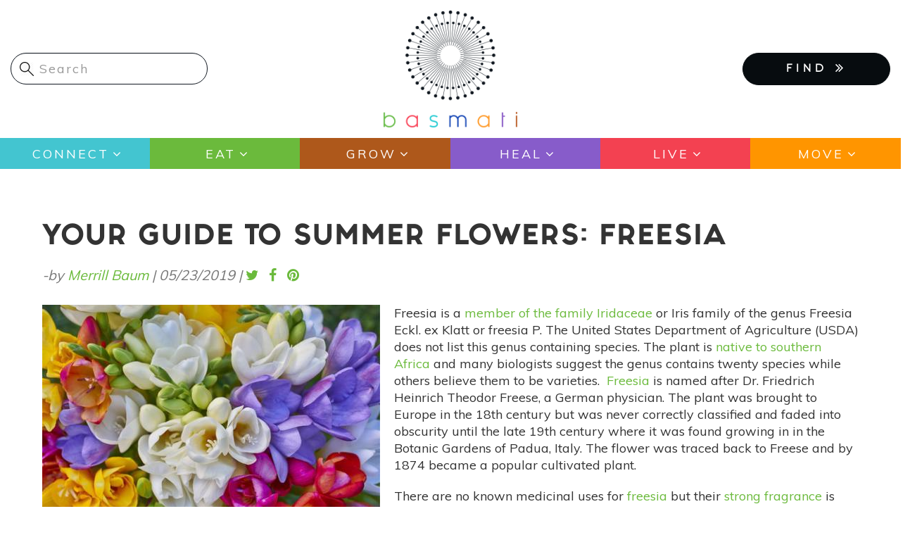

--- FILE ---
content_type: text/html; charset=UTF-8
request_url: https://www.basmati.com/2019/05/23/your-guide-summer-flowers-freesia
body_size: 13888
content:




<!-- THEME DEBUG -->
<!-- THEME HOOK: 'html' -->
<!-- FILE NAME SUGGESTIONS:
   ▪️ html--node--3588.html.twig
   ▪️ html--node--%.html.twig
   ▪️ html--node.html.twig
   ✅ html.html.twig
-->
<!-- 💡 BEGIN CUSTOM TEMPLATE OUTPUT from 'themes/custom/basmati/templates/system/html.html.twig' -->
<!DOCTYPE html>
<html  lang="en" dir="ltr">
  <head>
    <meta charset="utf-8" />
<script async src="https://www.googletagmanager.com/gtag/js?id=UA-74951258-1"></script>
<script>window.dataLayer = window.dataLayer || [];function gtag(){dataLayer.push(arguments)};gtag("js", new Date());gtag("set", "developer_id.dMDhkMT", true);gtag("config", "UA-74951258-1", {"groups":"default","anonymize_ip":true,"page_placeholder":"PLACEHOLDER_page_path","allow_ad_personalization_signals":false});</script>
<meta name="Generator" content="Drupal 10 (https://www.drupal.org); Commerce 2" />
<meta name="MobileOptimized" content="width" />
<meta name="HandheldFriendly" content="true" />
<meta name="viewport" content="width=device-width, initial-scale=1.0" />
<link rel="icon" href="/themes/custom/basmati/favicon.ico" type="image/vnd.microsoft.icon" />
<link rel="canonical" href="https://www.basmati.com/2019/05/23/your-guide-summer-flowers-freesia" />
<link rel="shortlink" href="https://www.basmati.com/node/3588" />

    <title>Your Guide To Summer Flowers: Freesia | Basmati</title>
    <link href="https://fonts.googleapis.com/css?family=Muli" rel="stylesheet"> 
    <link href="https://fonts.googleapis.com/css?family=Gravitas+One" rel="stylesheet">
    <link href="https://basmati.com/sites/all/themes/basmati/css/fonts.css" rel="stylesheet">
    <link rel="stylesheet" href="https://cdnjs.cloudflare.com/ajax/libs/chosen/1.5.1/chosen.min.css">
    <link rel="stylesheet" media="all" href="/core/misc/components/progress.module.css?ss7zpy" />
<link rel="stylesheet" media="all" href="/core/misc/components/ajax-progress.module.css?ss7zpy" />
<link rel="stylesheet" media="all" href="/core/modules/system/css/components/align.module.css?ss7zpy" />
<link rel="stylesheet" media="all" href="/core/modules/system/css/components/fieldgroup.module.css?ss7zpy" />
<link rel="stylesheet" media="all" href="/core/modules/system/css/components/container-inline.module.css?ss7zpy" />
<link rel="stylesheet" media="all" href="/core/modules/system/css/components/clearfix.module.css?ss7zpy" />
<link rel="stylesheet" media="all" href="/core/modules/system/css/components/details.module.css?ss7zpy" />
<link rel="stylesheet" media="all" href="/core/modules/system/css/components/hidden.module.css?ss7zpy" />
<link rel="stylesheet" media="all" href="/core/modules/system/css/components/item-list.module.css?ss7zpy" />
<link rel="stylesheet" media="all" href="/core/modules/system/css/components/js.module.css?ss7zpy" />
<link rel="stylesheet" media="all" href="/core/modules/system/css/components/nowrap.module.css?ss7zpy" />
<link rel="stylesheet" media="all" href="/core/modules/system/css/components/position-container.module.css?ss7zpy" />
<link rel="stylesheet" media="all" href="/core/modules/system/css/components/reset-appearance.module.css?ss7zpy" />
<link rel="stylesheet" media="all" href="/core/modules/system/css/components/resize.module.css?ss7zpy" />
<link rel="stylesheet" media="all" href="/core/modules/system/css/components/system-status-counter.css?ss7zpy" />
<link rel="stylesheet" media="all" href="/core/modules/system/css/components/system-status-report-counters.css?ss7zpy" />
<link rel="stylesheet" media="all" href="/core/modules/system/css/components/system-status-report-general-info.css?ss7zpy" />
<link rel="stylesheet" media="all" href="/core/modules/system/css/components/tablesort.module.css?ss7zpy" />
<link rel="stylesheet" media="all" href="/core/modules/views/css/views.module.css?ss7zpy" />
<link rel="stylesheet" media="all" href="/modules/contrib/colorbox/styles/default/colorbox_style.css?ss7zpy" />
<link rel="stylesheet" media="all" href="/modules/contrib/webform/modules/webform_bootstrap/css/webform_bootstrap.css?ss7zpy" />
<link rel="stylesheet" media="all" href="https://cdn.jsdelivr.net/npm/entreprise7pro-bootstrap@3.4.4/dist/css/bootstrap.css" integrity="sha256-oIKN8wJxs91dJwiCIX3nERmgGS27tDFdAG5Xh2xK9n8=" crossorigin="anonymous" />
<link rel="stylesheet" media="all" href="https://cdn.jsdelivr.net/npm/@unicorn-fail/drupal-bootstrap-styles@0.0.2/dist/3.1.1/7.x-3.x/drupal-bootstrap.css" integrity="sha512-ys0R7vWvMqi0PjJvf7827YdAhjeAfzLA3DHX0gE/sPUYqbN/sxO6JFzZLvc/wazhj5utAy7rECg1qXQKIEZOfA==" crossorigin="anonymous" />
<link rel="stylesheet" media="all" href="https://cdn.jsdelivr.net/npm/@unicorn-fail/drupal-bootstrap-styles@0.0.2/dist/3.1.1/8.x-3.x/drupal-bootstrap.css" integrity="sha512-ixuOBF5SPFLXivQ0U4/J9sQbZ7ZjmBzciWMBNUEudf6sUJ6ph2zwkpFkoUrB0oUy37lxP4byyHasSpA4rZJSKg==" crossorigin="anonymous" />
<link rel="stylesheet" media="all" href="https://cdn.jsdelivr.net/npm/@unicorn-fail/drupal-bootstrap-styles@0.0.2/dist/3.2.0/7.x-3.x/drupal-bootstrap.css" integrity="sha512-MiCziWBODHzeWsTWg4TMsfyWWoMltpBKnf5Pf5QUH9CXKIVeGpEsHZZ4NiWaJdgqpDzU/ahNWaW80U1ZX99eKw==" crossorigin="anonymous" />
<link rel="stylesheet" media="all" href="https://cdn.jsdelivr.net/npm/@unicorn-fail/drupal-bootstrap-styles@0.0.2/dist/3.2.0/8.x-3.x/drupal-bootstrap.css" integrity="sha512-US+XMOdYSqB2lE8RSbDjBb/r6eTTAv7ydpztf8B7hIWSlwvzQDdaAGun5M4a6GRjCz+BIZ6G43l+UolR+gfLFQ==" crossorigin="anonymous" />
<link rel="stylesheet" media="all" href="https://cdn.jsdelivr.net/npm/@unicorn-fail/drupal-bootstrap-styles@0.0.2/dist/3.3.1/7.x-3.x/drupal-bootstrap.css" integrity="sha512-3gQUt+MI1o8v7eEveRmZzYx6fsIUJ6bRfBLMaUTzdmNQ/1vTWLpNPf13Tcrf7gQ9iHy9A9QjXKxRGoXEeiQnPA==" crossorigin="anonymous" />
<link rel="stylesheet" media="all" href="https://cdn.jsdelivr.net/npm/@unicorn-fail/drupal-bootstrap-styles@0.0.2/dist/3.3.1/8.x-3.x/drupal-bootstrap.css" integrity="sha512-AwNfHm/YKv4l+2rhi0JPat+4xVObtH6WDxFpUnGXkkNEds3OSnCNBSL9Ygd/jQj1QkmHgod9F5seqLErhbQ6/Q==" crossorigin="anonymous" />
<link rel="stylesheet" media="all" href="https://cdn.jsdelivr.net/npm/@unicorn-fail/drupal-bootstrap-styles@0.0.2/dist/3.4.0/8.x-3.x/drupal-bootstrap.css" integrity="sha512-j4mdyNbQqqp+6Q/HtootpbGoc2ZX0C/ktbXnauPFEz7A457PB6le79qasOBVcrSrOBtGAm0aVU2SOKFzBl6RhA==" crossorigin="anonymous" />
<link rel="stylesheet" media="all" href="/themes/custom/basmati/css/font-awesome.min.css?ss7zpy" />
<link rel="stylesheet" media="all" href="/themes/custom/basmati/css/fonts.css?ss7zpy" />
<link rel="stylesheet" media="all" href="/themes/custom/basmati/css/global.css?ss7zpy" />
<link rel="stylesheet" media="all" href="/themes/custom/basmati/css/style.css?ss7zpy" />

    
        
    <!-- Global site tag (gtag.js) - AdWords: 827376869 -->
    <script async src="https://www.googletagmanager.com/gtag/js?id=AW-827376869"></script>
    <script>
      window.dataLayer = window.dataLayer || [];
      function gtag(){dataLayer.push(arguments);}
      gtag('js', new Date());
      gtag('config', 'AW-827376869');
    </script>

  </head>
  <body class="page-node-3588 path-node page-node-type-article navbar-is-static-top has-glyphicons">
    <!-- Google Tag Manager (noscript) -->
    <noscript><iframe src="https://www.googletagmanager.com/ns.html?id=AW-827376869"
    height="0" width="0" style="display:none;visibility:hidden"></iframe>
    </noscript>
    <!-- End Google Tag Manager (noscript) -->
    <!-- Facebook Pixel Code -->
    <script>
      !function(f,b,e,v,n,t,s)
      {if(f.fbq)return;n=f.fbq=function(){n.callMethod?
      n.callMethod.apply(n,arguments):n.queue.push(arguments)};
      if(!f._fbq)f._fbq=n;n.push=n;n.loaded=!0;n.version='2.0';
      n.queue=[];t=b.createElement(e);t.async=!0;
      t.src=v;s=b.getElementsByTagName(e)[0];
      s.parentNode.insertBefore(t,s)}(window, document,'script',
      'https://connect.facebook.net/en_US/fbevents.js');
      fbq('init', '277585449657891'); 
      fbq('track', 'PageView');
    </script>
    <noscript><img height="1" width="1" style="display:none" src="https://www.facebook.com/tr?id=277585449657891&ev=PageView&noscript=1" /></noscript>
    <!-- End Facebook Pixel Code -->

    <a href="#main-content" class="visually-hidden focusable skip-link">
      Skip to main content
    </a>
    
    

<!-- THEME DEBUG -->
<!-- THEME HOOK: 'off_canvas_page_wrapper' -->
<!-- BEGIN OUTPUT from 'core/modules/system/templates/off-canvas-page-wrapper.html.twig' -->
  <div class="dialog-off-canvas-main-canvas" data-off-canvas-main-canvas>
    

<!-- THEME DEBUG -->
<!-- THEME HOOK: 'page' -->
<!-- FILE NAME SUGGESTIONS:
   ▪️ page--node--3588.html.twig
   ▪️ page--node--%.html.twig
   ▪️ page--node.html.twig
   ✅ page.html.twig
-->
<!-- 💡 BEGIN CUSTOM TEMPLATE OUTPUT from 'themes/custom/basmati/templates/system/page.html.twig' -->
          <header class="navbar navbar-default navbar-static-top" id="navbar" role="banner">
              <div class="container-fluid">
            <div class="row"><!-- row -->

	<div class="col-xs-6 col-xs-push-6 col-sm-4 col-sm-push-4">
                            <div class="basmati-logo col">
                    

<!-- THEME DEBUG -->
<!-- THEME HOOK: 'region' -->
<!-- FILE NAME SUGGESTIONS:
   ▪️ region--site-branding.html.twig
   ✅ region.html.twig
-->
<!-- BEGIN OUTPUT from 'themes/contrib/bootstrap/templates/system/region.html.twig' -->
  <div class="region region-site-branding">
    

<!-- THEME DEBUG -->
<!-- THEME HOOK: 'block' -->
<!-- FILE NAME SUGGESTIONS:
   ▪️ block--basmati-branding.html.twig
   ✅ block--system-branding-block.html.twig
   ▪️ block--system.html.twig
   ▪️ block.html.twig
-->
<!-- BEGIN OUTPUT from 'themes/contrib/bootstrap/templates/block/block--system-branding-block.html.twig' -->
      <a class="logo navbar-btn pull-left" href="/" title="Home" rel="home">
      <img src="/themes/custom/basmati/logo.png" alt="Home" />
    </a>
      
<!-- END OUTPUT from 'themes/contrib/bootstrap/templates/block/block--system-branding-block.html.twig' -->


  </div>

<!-- END OUTPUT from 'themes/contrib/bootstrap/templates/system/region.html.twig' -->


                </div>
            	</div><!-- EOF: .col -->

	<div class="col-xs-6 col-xs-pull-6 col-sm-4 col-sm-push-4">
            <div class="menu-mobile">
                <button type="button" class="navbar-toggle" data-toggle="collapse" data-target="#navbar-collapse" aria-expanded="false">
                  <span class="sr-only">Toggle navigation</span>
                  <span class="icon-bar"></span>
                  <span class="icon-bar"></span>
                  <span class="icon-bar"></span>
                </button>
            </div><!-- /.menu-mobile -->
            <div class="clear"></div>

            <div class="findmenu-wrapper finda-menus">
                <ul class="finda-nav">
    <li><a href="#" class="findabtn" role="button">FIND <i class="fa fa-angle-double-right" aria-hidden="true"></i></a>
    <ul class="findamenu">
	<li class="leaf first"><a href="/event">Events</a></li>
        <li class="leaf"><a href="/practitioners">Practitioners</a></li>
        <li class="leaf last"><a href="/studio">Studios</a></li>
    </ul>
    </li>
</ul>            </div><!-- /findmenu-wrapper -->
	</div>

        <div class="col-xs-12 col-sm-4 col-sm-pull-8">
                            

<!-- THEME DEBUG -->
<!-- THEME HOOK: 'region' -->
<!-- FILE NAME SUGGESTIONS:
   ▪️ region--site-search.html.twig
   ✅ region.html.twig
-->
<!-- BEGIN OUTPUT from 'themes/contrib/bootstrap/templates/system/region.html.twig' -->
  <div class="region region-site-search">
    

<!-- THEME DEBUG -->
<!-- THEME HOOK: 'block' -->
<!-- FILE NAME SUGGESTIONS:
   ▪️ block--searchform.html.twig
   ▪️ block--search-form-block.html.twig
   ✅ block--search.html.twig
   ▪️ block.html.twig
-->
<!-- BEGIN OUTPUT from 'themes/contrib/bootstrap/templates/block/block--search.html.twig' -->
<div class="search-block-form block block-search block-search-form-block" data-drupal-selector="search-block-form" id="block-searchform" role="search">
  
    
      

<!-- THEME DEBUG -->
<!-- THEME HOOK: 'form' -->
<!-- BEGIN OUTPUT from 'core/modules/system/templates/form.html.twig' -->
<form action="/search/node" method="get" id="search-block-form" accept-charset="UTF-8">
  

<!-- THEME DEBUG -->
<!-- THEME HOOK: 'form_element' -->
<!-- BEGIN OUTPUT from 'themes/contrib/bootstrap/templates/input/form-element.html.twig' -->
<div class="form-item js-form-item form-type-search js-form-type-search form-item-keys js-form-item-keys form-no-label form-group">
      

<!-- THEME DEBUG -->
<!-- THEME HOOK: 'form_element_label' -->
<!-- BEGIN OUTPUT from 'themes/contrib/bootstrap/templates/input/form-element-label.html.twig' -->
<label for="edit-keys" class="control-label sr-only">Search</label>
<!-- END OUTPUT from 'themes/contrib/bootstrap/templates/input/form-element-label.html.twig' -->


  
  
  

<!-- THEME DEBUG -->
<!-- THEME HOOK: 'input__search' -->
<!-- FILE NAME SUGGESTIONS:
   ▪️ input--search.html.twig
   ▪️ input--form-control--search.html.twig
   ✅ input--form-control.html.twig
   ▪️ input.html.twig
-->
<!-- BEGIN OUTPUT from 'themes/contrib/bootstrap/templates/input/input--form-control.html.twig' -->
<div class="input-group"><input title="Enter the terms you wish to search for." data-drupal-selector="edit-keys" class="form-search form-control" placeholder="Search" type="search" id="edit-keys" name="keys" value="" size="15" maxlength="128" data-toggle="tooltip" /><span class="input-group-btn"><!-- THEME DEBUG --><!-- THEME HOOK: 'input__submit' --><!-- FILE NAME SUGGESTIONS:
   ▪️ input--submit.html.twig
   ▪️ input--button--submit.html.twig
   ✅ input--button.html.twig
   ▪️ input.html.twig
--><!-- BEGIN OUTPUT from 'themes/contrib/bootstrap/templates/input/input--button.html.twig' --><button type="submit" value="Search" class="button js-form-submit form-submit btn-primary btn icon-only"><span class="sr-only">Search</span><span class="icon glyphicon glyphicon-search" aria-hidden="true"></span></button><!-- END OUTPUT from 'themes/contrib/bootstrap/templates/input/input--button.html.twig' --></span></div>
<!-- END OUTPUT from 'themes/contrib/bootstrap/templates/input/input--form-control.html.twig' -->



  
  
  </div>

<!-- END OUTPUT from 'themes/contrib/bootstrap/templates/input/form-element.html.twig' -->



<!-- THEME DEBUG -->
<!-- THEME HOOK: 'container' -->
<!-- BEGIN OUTPUT from 'themes/contrib/bootstrap/templates/system/container.html.twig' -->
<div class="form-actions form-group js-form-wrapper form-wrapper" data-drupal-selector="edit-actions" id="edit-actions"></div>

<!-- END OUTPUT from 'themes/contrib/bootstrap/templates/system/container.html.twig' -->


</form>

<!-- END OUTPUT from 'core/modules/system/templates/form.html.twig' -->


  </div>

<!-- END OUTPUT from 'themes/contrib/bootstrap/templates/block/block--search.html.twig' -->


  </div>

<!-- END OUTPUT from 'themes/contrib/bootstrap/templates/system/region.html.twig' -->


            	</div>

      </div><!-- EOF: .row -->
      
              </div>
      
            <div class="menu-area clearfix">
        <div id="navbar-collapse" class="navbar-collapse">
	  <div class="menu-main-menu-container main-menu">

<!-- THEME DEBUG -->
<!-- THEME HOOK: 'region' -->
<!-- FILE NAME SUGGESTIONS:
   ▪️ region--navigation-collapsible.html.twig
   ✅ region.html.twig
-->
<!-- BEGIN OUTPUT from 'themes/contrib/bootstrap/templates/system/region.html.twig' -->
  <div class="region region-navigation-collapsible">
    

<!-- THEME DEBUG -->
<!-- THEME HOOK: 'block' -->
<!-- FILE NAME SUGGESTIONS:
   ▪️ block--basmati-main-menu.html.twig
   ✅ block--system-menu-block--main.html.twig
   ▪️ block--system-menu-block.html.twig
   ▪️ block--system.html.twig
   ▪️ block.html.twig
-->
<!-- BEGIN OUTPUT from 'themes/contrib/bootstrap/templates/block/block--system-menu-block--main.html.twig' -->
<nav role="navigation" aria-labelledby="block-basmati-main-menu-menu" id="block-basmati-main-menu">
            <h2 class="sr-only" id="block-basmati-main-menu-menu">Main navigation</h2>

      

<!-- THEME DEBUG -->
<!-- THEME HOOK: 'menu__main' -->
<!-- FILE NAME SUGGESTIONS:
   ✅ menu--main.html.twig
   ✅ menu--main.html.twig
   ▪️ menu.html.twig
-->
<!-- BEGIN OUTPUT from 'themes/contrib/bootstrap/templates/menu/menu--main.html.twig' -->

      <ul class="menu menu--main nav navbar-nav">
                      <li class="expanded first">
                                                                    <a href="/category/connect" class="dropdown-toggle" data-drupal-link-system-path="taxonomy/term/7680">Connect <span class="caret"></span></a>
                        <ul class="menu">
                      <li class="first">
                                        <a href="/category/chats" data-drupal-link-system-path="taxonomy/term/10452">Chats</a>
              </li>
                      <li>
                                        <a href="/tags/astrology-0" data-drupal-link-system-path="taxonomy/term/215">Astrology</a>
              </li>
                      <li class="last">
                                        <a href="/tags/meditation" data-drupal-link-system-path="taxonomy/term/50">Meditation</a>
              </li>
        </ul>
  
              </li>
                      <li class="expanded">
                                                                    <a href="/category/eat" class="dropdown-toggle" data-drupal-link-system-path="taxonomy/term/617">Eat <span class="caret"></span></a>
                        <ul class="menu">
                      <li class="first">
                                        <a href="/tags/recipes" data-drupal-link-system-path="taxonomy/term/390">Recipes</a>
              </li>
                      <li>
                                        <a href="/tags/superfoods" data-drupal-link-system-path="taxonomy/term/605">Superfoods</a>
              </li>
                      <li class="last">
                                        <a href="/tags/food-medicine" data-drupal-link-system-path="taxonomy/term/1549">Food as Medicine</a>
              </li>
        </ul>
  
              </li>
                      <li class="expanded">
                                                                    <a href="/category/grow" class="dropdown-toggle" data-drupal-link-system-path="taxonomy/term/575">Grow <span class="caret"></span></a>
                        <ul class="menu">
                      <li class="first">
                                        <a href="/tags/gardening" data-drupal-link-system-path="taxonomy/term/391">Gardening</a>
              </li>
                      <li class="last">
                                        <a href="/tags/farming" data-drupal-link-system-path="taxonomy/term/627">Sustainable Farming</a>
              </li>
        </ul>
  
              </li>
                      <li class="expanded">
                                                                    <a href="/category/heal" class="dropdown-toggle" data-drupal-link-system-path="taxonomy/term/604">Heal <span class="caret"></span></a>
                        <ul class="menu">
                      <li class="first">
                                        <a href="/category/ayurveda" data-drupal-link-system-path="taxonomy/term/7726">Ayurveda</a>
              </li>
                      <li>
                                        <a href="/tags/essential-oils" data-drupal-link-system-path="taxonomy/term/248">Essential Oils</a>
              </li>
                      <li class="last">
                                        <a href="/tags/natural-remedies" data-drupal-link-system-path="taxonomy/term/2033">Natural Remedies</a>
              </li>
        </ul>
  
              </li>
                      <li class="expanded">
                                                                    <a href="/live" class="dropdown-toggle" data-drupal-link-system-path="live">Live <span class="caret"></span></a>
                        <ul class="menu">
                      <li class="first">
                                        <a href="/category/beauty" data-drupal-link-system-path="taxonomy/term/7850">Beauty</a>
              </li>
                      <li>
                                        <a href="/category/pets" data-drupal-link-system-path="taxonomy/term/7438">Pets</a>
              </li>
                      <li class="last">
                                        <a href="/category/home" data-drupal-link-system-path="taxonomy/term/551">Home</a>
              </li>
        </ul>
  
              </li>
                      <li class="expanded last">
                                                                    <a href="/category/move" class="dropdown-toggle" data-drupal-link-system-path="taxonomy/term/521">Move <span class="caret"></span></a>
                        <ul class="menu">
                      <li class="first last">
                                        <a href="/tags/yoga" data-drupal-link-system-path="taxonomy/term/48">Yoga</a>
              </li>
        </ul>
  
              </li>
        </ul>
  

<!-- END OUTPUT from 'themes/contrib/bootstrap/templates/menu/menu--main.html.twig' -->


  </nav>

<!-- END OUTPUT from 'themes/contrib/bootstrap/templates/block/block--system-menu-block--main.html.twig' -->


  </div>

<!-- END OUTPUT from 'themes/contrib/bootstrap/templates/system/region.html.twig' -->

</div>
	</div>
      </div><!-- EOF: .menu-area -->
            
    </header>
  


  <div role="main" class="main-container container js-quickedit-main-content">
        
    <div class="row">

            
                  
            
                  <section class="col-sm-12">

                                      <div class="highlighted">

<!-- THEME DEBUG -->
<!-- THEME HOOK: 'region' -->
<!-- FILE NAME SUGGESTIONS:
   ▪️ region--highlighted.html.twig
   ✅ region.html.twig
-->
<!-- BEGIN OUTPUT from 'themes/contrib/bootstrap/templates/system/region.html.twig' -->
  <div class="region region-highlighted">
    

<!-- THEME DEBUG -->
<!-- THEME HOOK: 'block' -->
<!-- FILE NAME SUGGESTIONS:
   ▪️ block--basmati-messages.html.twig
   ✅ block--system-messages-block.html.twig
   ▪️ block--system.html.twig
   ▪️ block.html.twig
-->
<!-- BEGIN OUTPUT from 'core/modules/system/templates/block--system-messages-block.html.twig' -->
<div data-drupal-messages-fallback class="hidden"></div>

<!-- END OUTPUT from 'core/modules/system/templates/block--system-messages-block.html.twig' -->


  </div>

<!-- END OUTPUT from 'themes/contrib/bootstrap/templates/system/region.html.twig' -->

</div>
                  
                                      

<!-- THEME DEBUG -->
<!-- THEME HOOK: 'region' -->
<!-- FILE NAME SUGGESTIONS:
   ▪️ region--help.html.twig
   ✅ region.html.twig
-->
<!-- BEGIN OUTPUT from 'themes/contrib/bootstrap/templates/system/region.html.twig' -->

<!-- END OUTPUT from 'themes/contrib/bootstrap/templates/system/region.html.twig' -->


                          
                                      

<!-- THEME DEBUG -->
<!-- THEME HOOK: 'region' -->
<!-- FILE NAME SUGGESTIONS:
   ▪️ region--page-title.html.twig
   ✅ region.html.twig
-->
<!-- BEGIN OUTPUT from 'themes/contrib/bootstrap/templates/system/region.html.twig' -->
  <div class="region region-page-title">
    

<!-- THEME DEBUG -->
<!-- THEME HOOK: 'block' -->
<!-- FILE NAME SUGGESTIONS:
   ▪️ block--basmati-page-title.html.twig
   ✅ block--page-title-block.html.twig
   ▪️ block--core.html.twig
   ▪️ block.html.twig
-->
<!-- BEGIN OUTPUT from 'themes/contrib/bootstrap/templates/block/block--page-title-block.html.twig' -->
  

<!-- THEME DEBUG -->
<!-- THEME HOOK: 'page_title' -->
<!-- 💡 BEGIN CUSTOM TEMPLATE OUTPUT from 'themes/custom/basmati/templates/system/page-title.html.twig' -->
  <h1 class="page-header">

<!-- THEME DEBUG -->
<!-- THEME HOOK: 'field' -->
<!-- FILE NAME SUGGESTIONS:
   ▪️ field--node--title--article.html.twig
   ✅ field--node--title.html.twig
   ▪️ field--node--article.html.twig
   ▪️ field--title.html.twig
   ▪️ field--string.html.twig
   ▪️ field.html.twig
-->
<!-- BEGIN OUTPUT from 'core/modules/node/templates/field--node--title.html.twig' -->

<span>Your Guide To Summer Flowers: Freesia</span>

<!-- END OUTPUT from 'core/modules/node/templates/field--node--title.html.twig' -->

</h1>

<!-- END CUSTOM TEMPLATE OUTPUT from 'themes/custom/basmati/templates/system/page-title.html.twig' -->



<!-- END OUTPUT from 'themes/contrib/bootstrap/templates/block/block--page-title-block.html.twig' -->


  </div>

<!-- END OUTPUT from 'themes/contrib/bootstrap/templates/system/region.html.twig' -->


                          
                                      

<!-- THEME DEBUG -->
<!-- THEME HOOK: 'region' -->
<!-- FILE NAME SUGGESTIONS:
   ▪️ region--tabs.html.twig
   ✅ region.html.twig
-->
<!-- BEGIN OUTPUT from 'themes/contrib/bootstrap/templates/system/region.html.twig' -->

<!-- END OUTPUT from 'themes/contrib/bootstrap/templates/system/region.html.twig' -->


                          

                          <a id="main-content"></a>
          

<!-- THEME DEBUG -->
<!-- THEME HOOK: 'region' -->
<!-- FILE NAME SUGGESTIONS:
   ▪️ region--content.html.twig
   ✅ region.html.twig
-->
<!-- BEGIN OUTPUT from 'themes/contrib/bootstrap/templates/system/region.html.twig' -->
  <div class="region region-content">
    

<!-- THEME DEBUG -->
<!-- THEME HOOK: 'block' -->
<!-- FILE NAME SUGGESTIONS:
   ▪️ block--basmati-content.html.twig
   ▪️ block--system-main-block.html.twig
   ✅ block--system.html.twig
   ▪️ block.html.twig
-->
<!-- BEGIN OUTPUT from 'themes/contrib/bootstrap/templates/block/block--system.html.twig' -->
  

<!-- THEME DEBUG -->
<!-- THEME HOOK: 'node' -->
<!-- FILE NAME SUGGESTIONS:
   ▪️ node--3588--full.html.twig
   ▪️ node--3588.html.twig
   ▪️ node--article--full.html.twig
   ✅ node--article.html.twig
   ▪️ node--full.html.twig
   ▪️ node.html.twig
-->
<!-- 💡 BEGIN CUSTOM TEMPLATE OUTPUT from 'themes/custom/basmati/templates/node/node--article.html.twig' -->
<article data-history-node-id="3588" class="article full clearfix node article">

  
    

      <footer>
      

<!-- THEME DEBUG -->
<!-- THEME HOOK: 'user' -->
<!-- FILE NAME SUGGESTIONS:
   ▪️ user--compact.html.twig
   ✅ user.html.twig
-->
<!-- BEGIN OUTPUT from 'core/modules/user/templates/user.html.twig' -->
<article>
  </article>

<!-- END OUTPUT from 'core/modules/user/templates/user.html.twig' -->


      <div class="author">
        

<!-- THEME DEBUG -->
<!-- THEME HOOK: 'container' -->
<!-- BEGIN OUTPUT from 'themes/contrib/bootstrap/templates/system/container.html.twig' -->
<div class="views-element-container form-group">

<!-- THEME DEBUG -->
<!-- THEME HOOK: 'views_view' -->
<!-- BEGIN OUTPUT from 'themes/contrib/bootstrap/templates/views/views-view.html.twig' -->
<div class="view view-articles view-id-articles view-display-id-block_6 js-view-dom-id-f214a7e45a8c0782c940363b1ed3be81ab7c1da9f8bb3e477abb037b8f5ca3a0">
  
    
      
      <div class="view-content">
      

<!-- THEME DEBUG -->
<!-- THEME HOOK: 'container' -->
<!-- BEGIN OUTPUT from 'themes/contrib/bootstrap/templates/system/container.html.twig' -->
<div data-drupal-views-infinite-scroll-content-wrapper class="views-infinite-scroll-content-wrapper clearfix form-group">

<!-- THEME DEBUG -->
<!-- THEME HOOK: 'views_view_unformatted' -->
<!-- BEGIN OUTPUT from 'core/modules/views/templates/views-view-unformatted.html.twig' -->
    <div class="views-row">

<!-- THEME DEBUG -->
<!-- THEME HOOK: 'views_view_fields' -->
<!-- BEGIN OUTPUT from 'core/modules/views/templates/views-view-fields.html.twig' -->
<div class="views-field views-field-nothing">

<!-- THEME DEBUG -->
<!-- THEME HOOK: 'views_view_field' -->
<!-- BEGIN OUTPUT from 'core/modules/views/templates/views-view-field.html.twig' -->
<div class="article-author">
	<div class="submitted col">-by <span class="guest-author visually-not-hidden"><a href="#" data-toggle="modal" data-target="#article-author-modal" class="applegreenf">Merrill Baum</a></span><span class="visually-not-hidden"></span> | <span class="created">




<time datetime="2019-05-23T09:00:24+00:00">05/23/2019</time>



</span> |</div>
	<div class="share-it col">
		<ul>
			<li><a href="https://twitter.com/intent/tweet?text=Your Guide To Summer Flowers: Freesia &amp;url=https://www.basmati.com/2019/05/23/your-guide-summer-flowers-freesia" class="applegreenf" target="_blank"><i class="fa fa-twitter"></i></a></li>
      		<li><a href="https://www.facebook.com/sharer/sharer.php?u=https://www.basmati.com/2019/05/23/your-guide-summer-flowers-freesia" class="applegreenf" target="_blank"><i class="fa fa-facebook"></i></a></li>
      		<li><a href="https://www.pinterest.com/pin/create/button/?url=https://www.basmati.com/2019/05/23/your-guide-summer-flowers-freesia&amp;media=https://basmati.com/sites/default/files/styles/article_image_370x300/public/2020-08/shutterstock_241387345.jpg?itok=Bi0U5vVO&amp;description=Your Guide To Summer Flowers: Freesia" class="applegreenf" target="_blank"><i class="fa fa-pinterest"></i></a></li>
		</ul>
	</div>
</div>
<!-- END OUTPUT from 'core/modules/views/templates/views-view-field.html.twig' -->

</div>
<!-- END OUTPUT from 'core/modules/views/templates/views-view-fields.html.twig' -->

</div>

<!-- END OUTPUT from 'core/modules/views/templates/views-view-unformatted.html.twig' -->

</div>

<!-- END OUTPUT from 'themes/contrib/bootstrap/templates/system/container.html.twig' -->


    </div>
  
      

<!-- THEME DEBUG -->
<!-- THEME HOOK: 'views_infinite_scroll_pager' -->
<!-- BEGIN OUTPUT from 'modules/contrib/views_infinite_scroll/templates/views-infinite-scroll-pager.html.twig' -->


<!-- END OUTPUT from 'modules/contrib/views_infinite_scroll/templates/views-infinite-scroll-pager.html.twig' -->


          </div>

<!-- END OUTPUT from 'themes/contrib/bootstrap/templates/views/views-view.html.twig' -->

</div>

<!-- END OUTPUT from 'themes/contrib/bootstrap/templates/system/container.html.twig' -->


        <div class="modal fade article-author-popup" id="article-author-modal">
            <div class="modal-dialog modal-lg modal-xl">
                <div class="modal-content">
                <div class="modal-header"><button type="button" class="close" data-dismiss="modal" aria-hidden="true">×</button></div>
                <div class="modal-body">
                    

<!-- THEME DEBUG -->
<!-- THEME HOOK: 'container' -->
<!-- BEGIN OUTPUT from 'themes/contrib/bootstrap/templates/system/container.html.twig' -->
<div class="views-element-container form-group">

<!-- THEME DEBUG -->
<!-- THEME HOOK: 'views_view' -->
<!-- BEGIN OUTPUT from 'themes/contrib/bootstrap/templates/views/views-view.html.twig' -->
<div class="view view-articles view-id-articles view-display-id-block_7 js-view-dom-id-239644d52fe6fce12bee1a2be4f38cf46819c94e6a3f61ea7fd5bd59092a17bf">
  
    
      
      <div class="view-content">
      

<!-- THEME DEBUG -->
<!-- THEME HOOK: 'container' -->
<!-- BEGIN OUTPUT from 'themes/contrib/bootstrap/templates/system/container.html.twig' -->
<div data-drupal-views-infinite-scroll-content-wrapper class="views-infinite-scroll-content-wrapper clearfix form-group">

<!-- THEME DEBUG -->
<!-- THEME HOOK: 'views_view_unformatted' -->
<!-- BEGIN OUTPUT from 'core/modules/views/templates/views-view-unformatted.html.twig' -->
    <div class="views-row">

<!-- THEME DEBUG -->
<!-- THEME HOOK: 'views_view_fields' -->
<!-- BEGIN OUTPUT from 'core/modules/views/templates/views-view-fields.html.twig' -->
<div class="views-field views-field-field-facebook">

<!-- THEME DEBUG -->
<!-- THEME HOOK: 'views_view_field' -->
<!-- BEGIN OUTPUT from 'core/modules/views/templates/views-view-field.html.twig' -->

<!-- END OUTPUT from 'core/modules/views/templates/views-view-field.html.twig' -->

</div><div class="views-field views-field-nothing">

<!-- THEME DEBUG -->
<!-- THEME HOOK: 'views_view_field' -->
<!-- BEGIN OUTPUT from 'core/modules/views/templates/views-view-field.html.twig' -->
<div class="row">
	<div class="col-sm-5">
		<div class="image">




  









<img loading="lazy" src="/sites/default/files/styles/article_image_370x300/public/2020-08/M._Baum_New_Profile_pic.jpg?itok=YFrKhA9T" class="img-responsive" />











</div>
		<div class="follow-us">
		<ul>
			
			
			 
			
			
		</ul>
		</div>
		<div class="website"></div>
		<div class="see-all-article desktop"><h5><a href="/contributor/merrill-baum" hreflang="en">SEE ALL ARTICLES</a></h5></div>
	</div>
	<div class="col-sm-7">
		<h2><a href="/contributor/merrill-baum" hreflang="en">Merrill Baum</a></h2>
		<div class="body"><p>Merrill Baum is&nbsp;a self-healer, a vegetarian, a yogi and a certified animal acupressure therapist.&nbsp; Several decades ago, she found that clean, organic food, supplements and meaningful exercise was the way to keep strong and healthy. Before organics were available in stores, she grew her own.&nbsp;Baum believes that acupressure is the least intrusive and most effective therapy. A vegan for more than three decades, she found that organics, exercise to accomplish a task and meditation are the primary component to good health,</p>
</div>
		<div class="see-all-article mobile"><h5><a href="/contributor/merrill-baum" hreflang="en">SEE ALL ARTICLES</a></h5></div>
	</div>
</div>
<!-- END OUTPUT from 'core/modules/views/templates/views-view-field.html.twig' -->

</div>
<!-- END OUTPUT from 'core/modules/views/templates/views-view-fields.html.twig' -->

</div>

<!-- END OUTPUT from 'core/modules/views/templates/views-view-unformatted.html.twig' -->

</div>

<!-- END OUTPUT from 'themes/contrib/bootstrap/templates/system/container.html.twig' -->


    </div>
  
      

<!-- THEME DEBUG -->
<!-- THEME HOOK: 'views_infinite_scroll_pager' -->
<!-- BEGIN OUTPUT from 'modules/contrib/views_infinite_scroll/templates/views-infinite-scroll-pager.html.twig' -->


<!-- END OUTPUT from 'modules/contrib/views_infinite_scroll/templates/views-infinite-scroll-pager.html.twig' -->


          </div>

<!-- END OUTPUT from 'themes/contrib/bootstrap/templates/views/views-view.html.twig' -->

</div>

<!-- END OUTPUT from 'themes/contrib/bootstrap/templates/system/container.html.twig' -->


                </div>
                <div class="modal-footer"></div>
                </div>
            </div>
        </div>
        
      </div>
    </footer>
  
  <div class="content">
    

<!-- THEME DEBUG -->
<!-- THEME HOOK: 'field' -->
<!-- FILE NAME SUGGESTIONS:
   ▪️ field--node--field-image--article.html.twig
   ▪️ field--node--field-image.html.twig
   ▪️ field--node--article.html.twig
   ▪️ field--field-image.html.twig
   ▪️ field--image.html.twig
   ✅ field.html.twig
-->
<!-- BEGIN OUTPUT from 'themes/contrib/bootstrap/templates/field/field.html.twig' -->

            <div class="field field--name-field-image field--type-image field--label-hidden field--item">

<!-- THEME DEBUG -->
<!-- THEME HOOK: 'image_formatter' -->
<!-- BEGIN OUTPUT from 'core/modules/image/templates/image-formatter.html.twig' -->
  

<!-- THEME DEBUG -->
<!-- THEME HOOK: 'image_style' -->
<!-- BEGIN OUTPUT from 'core/modules/image/templates/image-style.html.twig' -->


<!-- THEME DEBUG -->
<!-- THEME HOOK: 'image' -->
<!-- BEGIN OUTPUT from 'themes/contrib/bootstrap/templates/system/image.html.twig' -->
<img loading="lazy" src="/sites/default/files/styles/large/public/2020-08/shutterstock_241387345.jpg?itok=rePUuoTc" class="img-responsive" />

<!-- END OUTPUT from 'themes/contrib/bootstrap/templates/system/image.html.twig' -->



<!-- END OUTPUT from 'core/modules/image/templates/image-style.html.twig' -->



<!-- END OUTPUT from 'core/modules/image/templates/image-formatter.html.twig' -->

</div>
      
<!-- END OUTPUT from 'themes/contrib/bootstrap/templates/field/field.html.twig' -->



<!-- THEME DEBUG -->
<!-- THEME HOOK: 'field' -->
<!-- FILE NAME SUGGESTIONS:
   ▪️ field--node--body--article.html.twig
   ▪️ field--node--body.html.twig
   ▪️ field--node--article.html.twig
   ▪️ field--body.html.twig
   ▪️ field--text-with-summary.html.twig
   ✅ field.html.twig
-->
<!-- BEGIN OUTPUT from 'themes/contrib/bootstrap/templates/field/field.html.twig' -->

            <div class="field field--name-body field--type-text-with-summary field--label-hidden field--item"><p>Freesia is a <a href="https://plants.usda.gov/java/ClassificationServlet?source=profile&amp;symbol=FREES&amp;display=31">member of the family Iridaceae</a> or Iris family of the genus Freesia Eckl. ex Klatt or freesia P. The United States Department of Agriculture (USDA) does not list this genus containing species. The plant is <a href="http://www.bojensen.net/EssentialOilsEng/EssentialOils11A/EssentialOils11A.htm">native to southern Africa</a> and many biologists suggest the genus contains twenty species while others believe them to be varieties.&nbsp; <a href="https://www.bloomexpert.com/blog/2016/2/22/fragrant-freesia">Freesia</a> is named after Dr. Friedrich Heinrich Theodor Freese, a German physician. The plant was brought to Europe in the 18th century but was never correctly classified and faded into obscurity until the late 19th century where it was found growing in in the Botanic Gardens of Padua, Italy. The flower was traced back to Freese and by 1874 became a popular cultivated plant.</p>
<p>There are no known medicinal uses for <a href="https://www.theflowerexpert.com/content/mostpopularflowers/morepopularflowers/freesia">freesia</a> but their <a href="https://basmati.com/2017/06/06/organic-home-garden-series-15-fragrant-flowers-your-garden">strong fragrance</a> is used commercially as an ingredient in <a href="https://basmati.com/2017/09/01/how-make-plant-perfumes">perfumes</a>, <a href="https://basmati.com/2017/09/05/12-tips-make-bath-time-best-time-bath-tea-recipe">bath additives</a>, and <a href="https://basmati.com/2019/03/07/how-make-your-own-herbinfused-oils">scented oils</a>. The oils are artificially made scented oils, used in vaporizers, oil burners, and as an ingredient in creating potpourri. Because of their long, straight stems, they are often used in floral arrangements.</p>
<p><a href="https://www.easytogrowbulbs.com/pages/freesia-planting-guide">Freesias</a> are zygomorphic plants because the flowers grow along one side of the stem in a single row facing upward. This happens due to the way the stem grows, turning at a right angle at the base of the first flower and causing the stem to grow almost parallel with the ground. The stems <a href="http://tenrandomfacts.com/freesia/">grow</a> to approximately fifteen-and-one-half inches in height, producing long, thin leaves that grow from the base of the stem to a length of about twelve inches. <a href="https://www.bloomexpert.com/blog/2016/2/22/fragrant-freesia">Freesia blossoms</a> open sequentially and continue to open throughout their growing season. The flowers range in colors that include white, yellow, gold, orange, red, pink, mauve, purple, lavender, and two-tone. Their fragrance is determined by the color of the bloom, making a bouquet of freesia a chorus of aromas.</p>
<p>&nbsp;</p>
<h3>Growing Freesia in the Garden</h3>
<p>To grow freesia, be sure to find an area that gets full sunlight with well-draining soil because the plant does not grow well in soggy soil. Prepare the bed with peat moss, <a href="https://basmati.com/2017/09/11/9-tips-quality-compost">compost</a>, or <a href="https://basmati.com/2017/02/23/organic-home-garden-series-how-use-cow-manure-your-garden">decomposed manure</a> and then place the bulbs two inches deep with the pointed end upward, spaced three inches apart. Once planting is done, water to settle the soil. In colder climates plant in fall so the roots can develop during the winter season, resulting in taller stems in the Spring. Once the plant blooms the flowers can be cut for bouquet use and after the growing season do not cut back the plant as the leaves will continue to feed the plant and strengthen the bulb for the next growing season. The leaves can be removed once the plant is dormant.</p>
<p>&nbsp;</p>
<h3>Growing Freesia in Containers</h3>
<p>Freesias are an excellent container plant especially for the colder climate regions. They must be grown in <a href="https://basmati.com/2017/01/30/organic-home-garden-series-13-reusable-items-unique-plant-containers">well-draining containers</a> that can be anything from a barrel to an urn. Place the container in full sunlight and plant bulbs two inches deep with the pointed end up and two inches apart. <a href="https://www.gardeningknowhow.com/ornamental/bulbs/freesia/planting-freesia-corms.htm">Freesia</a> will bloom in approximately ten to twelve weeks. The plant needs to be watered to maintain moist soil.</p>
<p>&nbsp;</p>
<h3>Freesia as Cut Flowers</h3>
<p>Freesia will lend itself to bouquets and vase plants. It is best to cut the stems early in the morning to maintain moisture in the blooms. Take the flowers to the sink and place them in cool water and then make a second cut about an inch above the end of the stem making the cut on a slight angle; then place them immediately in a vase of water. It is advised to change the water daily or add floral preservatives if the water cannot be changed on a daily basis. &nbsp;</p>
<p>&nbsp;</p>
<p>&nbsp;</p>
<p>&nbsp;</p>
</div>
      
<!-- END OUTPUT from 'themes/contrib/bootstrap/templates/field/field.html.twig' -->


  </div>

  <div class="article-footer">  
    <div class="article-by"><h5 class=""><a href="https://www.basmati.com/contributor/merrill-baum" class="btn black">ALL ARTICLES BY Merrill Baum</a></h5></div>
    <p class="article-clause">Articles published by <a href="http://www.basmati.com/" target="_blank">Basmati.com</a> are no substitute for medical advice. Please consult your health care provider before beginning any new regimen. For more information, please visit our disclaimer page <a href="/disclaimer" target="_blank">here</a>.</p>
    <p class="article-back pull-right"><a href="http://www.basmati.com/" class="applegreenf"><i class="fa fa-angle-double-left" aria-hidden="true"></i> Back to main site</a></p>
  </div>  
  <div class="clear space"></div>
  
  <div class="related-articles">
    <h2 class="block-title">Related Articles</h2>  
    

<!-- THEME DEBUG -->
<!-- THEME HOOK: 'container' -->
<!-- BEGIN OUTPUT from 'themes/contrib/bootstrap/templates/system/container.html.twig' -->
<div class="views-element-container form-group">

<!-- THEME DEBUG -->
<!-- THEME HOOK: 'views_view' -->
<!-- BEGIN OUTPUT from 'themes/contrib/bootstrap/templates/views/views-view.html.twig' -->
<div class="articles-listing view view-articles view-id-articles view-display-id-block_8 js-view-dom-id-28ba9f17ae0cd76a30a4970fb686eec12358205e2682d04aa9258a3d302952cc">
  
    
      
      <div class="view-content">
      

<!-- THEME DEBUG -->
<!-- THEME HOOK: 'views_view_grid' -->
<!-- BEGIN OUTPUT from 'core/modules/views/templates/views-view-grid.html.twig' -->
  <div class="views-view-grid horizontal cols-4 clearfix">
            <div class="row views-row clearfix row-1">
                  <div class="views-column col-xs-12 col-sm-3">

<!-- THEME DEBUG -->
<!-- THEME HOOK: 'views_view_fields' -->
<!-- BEGIN OUTPUT from 'core/modules/views/templates/views-view-fields.html.twig' -->
<div class="views-field views-field-nid">

<!-- THEME DEBUG -->
<!-- THEME HOOK: 'views_view_field' -->
<!-- BEGIN OUTPUT from 'core/modules/views/templates/views-view-field.html.twig' -->
<div class="article-col">
	<div class="image"><a href="/2020/05/11/your-guide-summer-flowers-sunflower"><img src="/sites/default/files/styles/article_image_370x300/public/2020-08/shutterstock_1478072138.jpg?itok=hzFfoMQW" alt="Your Guide To Summer Flowers: Sunflower" /><span class="readmore">Read More</span></a>
	</div>
</div>
<div class="article-col text">
	<div class="tags desktop"><a href="/tags/flowers" hreflang="en">Flowers</a>, <a href="/tags/garden" hreflang="en"> garden</a>, <a href="/tags/summer" hreflang="en"> summer</a></div>
	<div class="title"><a href="/2020/05/11/your-guide-summer-flowers-sunflower" hreflang="en">Your Guide To Summer Flowers: Sunflower</a></div>
	<div class="article-by">by&nbsp;&nbsp;<a href="/contributor/merrill-baum" hreflang="en">Merrill Baum</a></div>
	<span class="border-bottom Grow"></span>
	<span class="border-bottom-left"></span>
	<span class="border-bottom-right"></span>
</div>
<!-- END OUTPUT from 'core/modules/views/templates/views-view-field.html.twig' -->

</div>
<!-- END OUTPUT from 'core/modules/views/templates/views-view-fields.html.twig' -->

</div>
                  <div class="views-column col-xs-12 col-sm-3">

<!-- THEME DEBUG -->
<!-- THEME HOOK: 'views_view_fields' -->
<!-- BEGIN OUTPUT from 'core/modules/views/templates/views-view-fields.html.twig' -->
<div class="views-field views-field-nid">

<!-- THEME DEBUG -->
<!-- THEME HOOK: 'views_view_field' -->
<!-- BEGIN OUTPUT from 'core/modules/views/templates/views-view-field.html.twig' -->
<div class="article-col">
	<div class="image"><a href="/2020/03/30/3-organic-fertilizers-your-garden-will-love"><img src="/sites/default/files/styles/article_image_370x300/public/2020-08/shutterstock_364861517.jpg?itok=jXkg9f5w" alt="3 Organic Fertilizers Your Garden Will Love" /><span class="readmore">Read More</span></a>
	</div>
</div>
<div class="article-col text">
	<div class="tags desktop"><a href="/tags/organic-gardening" hreflang="en">organic gardening</a>, <a href="/tags/fertilizers" hreflang="en"> fertilizers</a>, <a href="/tags/garden" hreflang="en"> garden</a></div>
	<div class="title"><a href="/2020/03/30/3-organic-fertilizers-your-garden-will-love" hreflang="en">3 Organic Fertilizers Your Garden Will Love</a></div>
	<div class="article-by">by&nbsp;&nbsp;<a href="/contributor/ariana-palmieri" hreflang="en">Ariana Palmieri</a></div>
	<span class="border-bottom Grow"></span>
	<span class="border-bottom-left"></span>
	<span class="border-bottom-right"></span>
</div>
<!-- END OUTPUT from 'core/modules/views/templates/views-view-field.html.twig' -->

</div>
<!-- END OUTPUT from 'core/modules/views/templates/views-view-fields.html.twig' -->

</div>
                  <div class="views-column col-xs-12 col-sm-3">

<!-- THEME DEBUG -->
<!-- THEME HOOK: 'views_view_fields' -->
<!-- BEGIN OUTPUT from 'core/modules/views/templates/views-view-fields.html.twig' -->
<div class="views-field views-field-nid">

<!-- THEME DEBUG -->
<!-- THEME HOOK: 'views_view_field' -->
<!-- BEGIN OUTPUT from 'core/modules/views/templates/views-view-field.html.twig' -->
<div class="article-col">
	<div class="image"><a href="/2020/03/30/ecofriendly-spring-cleaning-tips"><img src="/sites/default/files/styles/article_image_370x300/public/2020-08/spring_cleaning.jpg?itok=mNbsDVJ6" alt="Eco-Friendly Spring Cleaning Tips" /><span class="readmore">Read More</span></a>
	</div>
</div>
<div class="article-col text">
	<div class="tags desktop"><a href="/tags/spring-cleaning" hreflang="en">spring cleaning</a>, <a href="/tags/home" hreflang="en"> Home</a>, <a href="/tags/natural-cleaners" hreflang="en"> natural cleaners</a></div>
	<div class="title"><a href="/2020/03/30/ecofriendly-spring-cleaning-tips" hreflang="en">Eco-Friendly Spring Cleaning Tips</a></div>
	<div class="article-by">by&nbsp;&nbsp;<a href="/contributor/ariana-palmieri" hreflang="en">Ariana Palmieri</a></div>
	<span class="border-bottom Home"></span>
	<span class="border-bottom-left"></span>
	<span class="border-bottom-right"></span>
</div>
<!-- END OUTPUT from 'core/modules/views/templates/views-view-field.html.twig' -->

</div>
<!-- END OUTPUT from 'core/modules/views/templates/views-view-fields.html.twig' -->

</div>
                  <div class="views-column col-xs-12 col-sm-3">

<!-- THEME DEBUG -->
<!-- THEME HOOK: 'views_view_fields' -->
<!-- BEGIN OUTPUT from 'core/modules/views/templates/views-view-fields.html.twig' -->
<div class="views-field views-field-nid">

<!-- THEME DEBUG -->
<!-- THEME HOOK: 'views_view_field' -->
<!-- BEGIN OUTPUT from 'core/modules/views/templates/views-view-field.html.twig' -->
<div class="article-col">
	<div class="image"><a href="/2020/03/30/5-items-you-didn%25E2%2580%2599t-know-you-could-compost"><img src="/sites/default/files/styles/article_image_370x300/public/2020-08/compost.jpg?itok=-YwBkZPU" alt="5 Items You Didn’t Know You Could Compost" /><span class="readmore">Read More</span></a>
	</div>
</div>
<div class="article-col text">
	<div class="tags desktop"><a href="/tags/compost-0" hreflang="en">compost</a>, <a href="/tags/garden" hreflang="en"> garden</a>, <a href="/tags/compostable" hreflang="en"> compostable</a></div>
	<div class="title"><a href="/2020/03/30/5-items-you-didn%25E2%2580%2599t-know-you-could-compost" hreflang="en">5 Items You Didn’t Know You Could Compost</a></div>
	<div class="article-by">by&nbsp;&nbsp;<a href="/contributor/ariana-palmieri" hreflang="en">Ariana Palmieri</a></div>
	<span class="border-bottom Grow"></span>
	<span class="border-bottom-left"></span>
	<span class="border-bottom-right"></span>
</div>
<!-- END OUTPUT from 'core/modules/views/templates/views-view-field.html.twig' -->

</div>
<!-- END OUTPUT from 'core/modules/views/templates/views-view-fields.html.twig' -->

</div>
              </div>
          <div class="row views-row clearfix row-2">
                  <div class="views-column col-xs-12 col-sm-3">

<!-- THEME DEBUG -->
<!-- THEME HOOK: 'views_view_fields' -->
<!-- BEGIN OUTPUT from 'core/modules/views/templates/views-view-fields.html.twig' -->
<div class="views-field views-field-nid">

<!-- THEME DEBUG -->
<!-- THEME HOOK: 'views_view_field' -->
<!-- BEGIN OUTPUT from 'core/modules/views/templates/views-view-field.html.twig' -->
<div class="article-col">
	<div class="image"><a href="/2020/01/26/how-grow-vegetables-winter"><img src="/sites/default/files/styles/article_image_370x300/public/2020-08/shutterstock_379641826.jpg?itok=Tvi6h-H0" alt="How To Grow Vegetables In Winter" /><span class="readmore">Read More</span></a>
	</div>
</div>
<div class="article-col text">
	<div class="tags desktop"><a href="/tags/garden-0" hreflang="en">garden</a>, <a href="/tags/winter" hreflang="en"> winter</a>, <a href="/tags/vegetables" hreflang="en"> Vegetables</a></div>
	<div class="title"><a href="/2020/01/26/how-grow-vegetables-winter" hreflang="en">How To Grow Vegetables In Winter</a></div>
	<div class="article-by">by&nbsp;&nbsp;<a href="/contributor/molly-mccahan" hreflang="en">Molly McCahan </a></div>
	<span class="border-bottom Grow"></span>
	<span class="border-bottom-left"></span>
	<span class="border-bottom-right"></span>
</div>
<!-- END OUTPUT from 'core/modules/views/templates/views-view-field.html.twig' -->

</div>
<!-- END OUTPUT from 'core/modules/views/templates/views-view-fields.html.twig' -->

</div>
                  <div class="views-column col-xs-12 col-sm-3">

<!-- THEME DEBUG -->
<!-- THEME HOOK: 'views_view_fields' -->
<!-- BEGIN OUTPUT from 'core/modules/views/templates/views-view-fields.html.twig' -->
<div class="views-field views-field-nid">

<!-- THEME DEBUG -->
<!-- THEME HOOK: 'views_view_field' -->
<!-- BEGIN OUTPUT from 'core/modules/views/templates/views-view-field.html.twig' -->
<div class="article-col">
	<div class="image"><a href="/2019/11/06/honeysuckle-easytogrow-sweet-medicine"><img src="/sites/default/files/styles/article_image_370x300/public/2020-08/honeysuckle_0.jpg?itok=4cPYuiX4" alt="Honeysuckle: The Easy-To-Grow Sweet Medicine" /><span class="readmore">Read More</span></a>
	</div>
</div>
<div class="article-col text">
	<div class="tags desktop"><a href="/tags/honeysuckle-0" hreflang="en">honeysuckle</a>, <a href="/tags/botanical-medicine" hreflang="en"> botanical medicine</a>, <a href="/tags/gardening" hreflang="en"> Gardening</a></div>
	<div class="title"><a href="/2019/11/06/honeysuckle-easytogrow-sweet-medicine" hreflang="en">Honeysuckle: The Easy-To-Grow Sweet Medicine</a></div>
	<div class="article-by">by&nbsp;&nbsp;<a href="/contributor/anna-marija-helt-phd" hreflang="en">Anna Marija Helt, PhD</a></div>
	<span class="border-bottom Grow"></span>
	<span class="border-bottom-left"></span>
	<span class="border-bottom-right"></span>
</div>
<!-- END OUTPUT from 'core/modules/views/templates/views-view-field.html.twig' -->

</div>
<!-- END OUTPUT from 'core/modules/views/templates/views-view-fields.html.twig' -->

</div>
                  <div class="views-column col-xs-12 col-sm-3">

<!-- THEME DEBUG -->
<!-- THEME HOOK: 'views_view_fields' -->
<!-- BEGIN OUTPUT from 'core/modules/views/templates/views-view-fields.html.twig' -->
<div class="views-field views-field-nid">

<!-- THEME DEBUG -->
<!-- THEME HOOK: 'views_view_field' -->
<!-- BEGIN OUTPUT from 'core/modules/views/templates/views-view-field.html.twig' -->
<div class="article-col">
	<div class="image"><a href="/2019/11/01/grow-your-own-herbal-tea-garden-these-5-herbs"><img src="/sites/default/files/styles/article_image_370x300/public/2020-08/tea_garden.jpg?itok=PKol3RaO" alt="Grow Your Own Herbal Tea Garden With These 5 Herbs" /><span class="readmore">Read More</span></a>
	</div>
</div>
<div class="article-col text">
	<div class="tags desktop"><a href="/tags/tea-0" hreflang="en">Tea</a>, <a href="/tags/herbs" hreflang="en"> herbs</a>, <a href="/tags/garden" hreflang="en"> garden</a></div>
	<div class="title"><a href="/2019/11/01/grow-your-own-herbal-tea-garden-these-5-herbs" hreflang="en">Grow Your Own Herbal Tea Garden With These 5 Herbs</a></div>
	<div class="article-by">by&nbsp;&nbsp;<a href="/contributor/jade-de-la-rosa" hreflang="en">Jade de la Rosa</a></div>
	<span class="border-bottom Grow"></span>
	<span class="border-bottom-left"></span>
	<span class="border-bottom-right"></span>
</div>
<!-- END OUTPUT from 'core/modules/views/templates/views-view-field.html.twig' -->

</div>
<!-- END OUTPUT from 'core/modules/views/templates/views-view-fields.html.twig' -->

</div>
                  <div class="views-column col-xs-12 col-sm-3">

<!-- THEME DEBUG -->
<!-- THEME HOOK: 'views_view_fields' -->
<!-- BEGIN OUTPUT from 'core/modules/views/templates/views-view-fields.html.twig' -->
<div class="views-field views-field-nid">

<!-- THEME DEBUG -->
<!-- THEME HOOK: 'views_view_field' -->
<!-- BEGIN OUTPUT from 'core/modules/views/templates/views-view-field.html.twig' -->
<div class="article-col">
	<div class="image"><a href="/2019/10/24/staying-calm-focused-7-botanicals-daytoday-anxiety"><img src="/sites/default/files/styles/article_image_370x300/public/2020-08/shutterstock_717600916.jpg?itok=r-bJScrR" alt="Staying Calm &amp; Focused: 7 Botanicals For Day-To-Day Anxiety" /><span class="readmore">Read More</span></a>
	</div>
</div>
<div class="article-col text">
	<div class="tags desktop"><a href="/tags/herbs-0" hreflang="en">herbs</a>, <a href="/tags/anxiety" hreflang="en"> anxiety</a>, <a href="/tags/tension" hreflang="en"> tension</a></div>
	<div class="title"><a href="/2019/10/24/staying-calm-focused-7-botanicals-daytoday-anxiety" hreflang="en">Staying Calm &amp; Focused: 7 Botanicals For Day-To-Day Anxiety</a></div>
	<div class="article-by">by&nbsp;&nbsp;<a href="/contributor/anna-marija-helt-phd" hreflang="en">Anna Marija Helt, PhD</a></div>
	<span class="border-bottom Heal"></span>
	<span class="border-bottom-left"></span>
	<span class="border-bottom-right"></span>
</div>
<!-- END OUTPUT from 'core/modules/views/templates/views-view-field.html.twig' -->

</div>
<!-- END OUTPUT from 'core/modules/views/templates/views-view-fields.html.twig' -->

</div>
              </div>
      </div>

<!-- END OUTPUT from 'core/modules/views/templates/views-view-grid.html.twig' -->


    </div>
  
          </div>

<!-- END OUTPUT from 'themes/contrib/bootstrap/templates/views/views-view.html.twig' -->

</div>

<!-- END OUTPUT from 'themes/contrib/bootstrap/templates/system/container.html.twig' -->


  </div>



<!-- THEME DEBUG -->
<!-- THEME HOOK: 'links__node' -->
<!-- FILE NAME SUGGESTIONS:
   ▪️ links--node.html.twig
   ✅ links.html.twig
-->
<!-- BEGIN OUTPUT from 'themes/contrib/bootstrap/templates/system/links.html.twig' -->

<!-- END OUTPUT from 'themes/contrib/bootstrap/templates/system/links.html.twig' -->



</article>

<!-- END CUSTOM TEMPLATE OUTPUT from 'themes/custom/basmati/templates/node/node--article.html.twig' -->



<!-- END OUTPUT from 'themes/contrib/bootstrap/templates/block/block--system.html.twig' -->


  </div>

<!-- END OUTPUT from 'themes/contrib/bootstrap/templates/system/region.html.twig' -->


              </section>

    </div>
  </div>



<footer id="footer" class="clearfix">
  <div id="footer-wrapper" class="clearfix">
    <div class="row">
	<div class="col-md-3 col-md-push-9 footer-col">
            <div class="newsletter-wrapper"><div class="newsletter">
    <div class="heading">CONNECT WITH US</div>
</div>
<div class="social-icons">
    <ul class="social">
	<li><a class="icon-twitter" href="https://www.twitter.com/basmati_com" target="_blank" title="Twitter" tabindex="-1"><i class="fa fa-twitter fa-2x" aria-hidden="true"></i></a></li>
	<li><a class="icon-instagram" href="https://www.instagram.com/basmatidotcom/" target="_blank" title="Instagram" tabindex="-1"><i class="fa fa-instagram fa-2x" aria-hidden="true"></i></a></li>
	<li><a class="icon-facebook" href="https://www.facebook.com/basmatidotcom/" target="_blank" title="Facebook" tabindex="-1"><i class="fa fa-facebook fa-2x" aria-hidden="true"></i></a></li>
	<li><a class="icon-pinterest" href="https://www.pinterest.com/basmati0009/" target="_blank" title="Pinterest" tabindex="-1"><i class="fa fa-pinterest-p fa-2x" aria-hidden="true"></i></a></li>
	<li><a class="icon-youtube" href="https://www.youtube.com/channel/UCcSOcp4KcJ-Wk9dpNjATzrA" target="_blank" title="YouTube" tabindex="-1"><i class="fa fa-youtube fa-2x" aria-hidden="true"></i></a></li>
    </ul>
</div></div>
	</div>
	<!--EOF: .newsletter -->

	<div class="col-md-9 col-md-pull-3 footer-col">
            <div class="sitemap-wrapper">
                <div class="quick-links col"><ul class="sitemap">
    <li class="leaf first"><a href="/about-us" title="About Us">About Us</a></li>
    <li class="leaf"><a href="/submit" title="Write for Us">Write for Us</a></li>
    <li class="leaf last"><a href="/contact-us" title="Contact Us">Contact Us</a></li>
    <!--<li class="leaf"><a href="/vendor/apply" title="Become a Vendor">Become a Vendor</a></li>
    <li class="leaf last"><a href="/user" title="Login">Login</a></li>-->
</ul></div>
                <div class="main-sitemap col">

<!-- THEME DEBUG -->
<!-- THEME HOOK: 'region' -->
<!-- FILE NAME SUGGESTIONS:
   ▪️ region--navigation-collapsible.html.twig
   ✅ region.html.twig
-->
<!-- BEGIN OUTPUT from 'themes/contrib/bootstrap/templates/system/region.html.twig' -->
  <div class="region region-navigation-collapsible">
    

<!-- THEME DEBUG -->
<!-- THEME HOOK: 'block' -->
<!-- FILE NAME SUGGESTIONS:
   ▪️ block--basmati-main-menu.html.twig
   ✅ block--system-menu-block--main.html.twig
   ▪️ block--system-menu-block.html.twig
   ▪️ block--system.html.twig
   ▪️ block.html.twig
-->
<!-- BEGIN OUTPUT from 'themes/contrib/bootstrap/templates/block/block--system-menu-block--main.html.twig' -->
<nav role="navigation" aria-labelledby="block-basmati-main-menu-menu" id="block-basmati-main-menu">
            <h2 class="sr-only" id="block-basmati-main-menu-menu">Main navigation</h2>

      

<!-- THEME DEBUG -->
<!-- THEME HOOK: 'menu__main' -->
<!-- FILE NAME SUGGESTIONS:
   ✅ menu--main.html.twig
   ✅ menu--main.html.twig
   ▪️ menu.html.twig
-->
<!-- BEGIN OUTPUT from 'themes/contrib/bootstrap/templates/menu/menu--main.html.twig' -->

      <ul class="menu menu--main nav navbar-nav">
                      <li class="expanded first">
                                                                    <a href="/category/connect" class="dropdown-toggle" data-drupal-link-system-path="taxonomy/term/7680">Connect <span class="caret"></span></a>
                        <ul class="menu">
                      <li class="first">
                                        <a href="/category/chats" data-drupal-link-system-path="taxonomy/term/10452">Chats</a>
              </li>
                      <li>
                                        <a href="/tags/astrology-0" data-drupal-link-system-path="taxonomy/term/215">Astrology</a>
              </li>
                      <li class="last">
                                        <a href="/tags/meditation" data-drupal-link-system-path="taxonomy/term/50">Meditation</a>
              </li>
        </ul>
  
              </li>
                      <li class="expanded">
                                                                    <a href="/category/eat" class="dropdown-toggle" data-drupal-link-system-path="taxonomy/term/617">Eat <span class="caret"></span></a>
                        <ul class="menu">
                      <li class="first">
                                        <a href="/tags/recipes" data-drupal-link-system-path="taxonomy/term/390">Recipes</a>
              </li>
                      <li>
                                        <a href="/tags/superfoods" data-drupal-link-system-path="taxonomy/term/605">Superfoods</a>
              </li>
                      <li class="last">
                                        <a href="/tags/food-medicine" data-drupal-link-system-path="taxonomy/term/1549">Food as Medicine</a>
              </li>
        </ul>
  
              </li>
                      <li class="expanded">
                                                                    <a href="/category/grow" class="dropdown-toggle" data-drupal-link-system-path="taxonomy/term/575">Grow <span class="caret"></span></a>
                        <ul class="menu">
                      <li class="first">
                                        <a href="/tags/gardening" data-drupal-link-system-path="taxonomy/term/391">Gardening</a>
              </li>
                      <li class="last">
                                        <a href="/tags/farming" data-drupal-link-system-path="taxonomy/term/627">Sustainable Farming</a>
              </li>
        </ul>
  
              </li>
                      <li class="expanded">
                                                                    <a href="/category/heal" class="dropdown-toggle" data-drupal-link-system-path="taxonomy/term/604">Heal <span class="caret"></span></a>
                        <ul class="menu">
                      <li class="first">
                                        <a href="/category/ayurveda" data-drupal-link-system-path="taxonomy/term/7726">Ayurveda</a>
              </li>
                      <li>
                                        <a href="/tags/essential-oils" data-drupal-link-system-path="taxonomy/term/248">Essential Oils</a>
              </li>
                      <li class="last">
                                        <a href="/tags/natural-remedies" data-drupal-link-system-path="taxonomy/term/2033">Natural Remedies</a>
              </li>
        </ul>
  
              </li>
                      <li class="expanded">
                                                                    <a href="/live" class="dropdown-toggle" data-drupal-link-system-path="live">Live <span class="caret"></span></a>
                        <ul class="menu">
                      <li class="first">
                                        <a href="/category/beauty" data-drupal-link-system-path="taxonomy/term/7850">Beauty</a>
              </li>
                      <li>
                                        <a href="/category/pets" data-drupal-link-system-path="taxonomy/term/7438">Pets</a>
              </li>
                      <li class="last">
                                        <a href="/category/home" data-drupal-link-system-path="taxonomy/term/551">Home</a>
              </li>
        </ul>
  
              </li>
                      <li class="expanded last">
                                                                    <a href="/category/move" class="dropdown-toggle" data-drupal-link-system-path="taxonomy/term/521">Move <span class="caret"></span></a>
                        <ul class="menu">
                      <li class="first last">
                                        <a href="/tags/yoga" data-drupal-link-system-path="taxonomy/term/48">Yoga</a>
              </li>
        </ul>
  
              </li>
        </ul>
  

<!-- END OUTPUT from 'themes/contrib/bootstrap/templates/menu/menu--main.html.twig' -->


  </nav>

<!-- END OUTPUT from 'themes/contrib/bootstrap/templates/block/block--system-menu-block--main.html.twig' -->


  </div>

<!-- END OUTPUT from 'themes/contrib/bootstrap/templates/system/region.html.twig' -->

</div>
            </div>
	</div>
	<!--EOF: .sitemap -->
    </div>
      
    <div class="row">
	<div class="col-md-12">
            <div class="copyrights">
                <div class="copyright-home"><i class="fa fa-home"></i></div>
<div class="copyright-links"><a href="/consumer-terms-of-use" title="Terms of use">Terms of use</a> | <a href="/privacy-policy" title="Privacy Policy">Privacy Policy</a> | <a href="/credits" title="Credits">Credits</a><br/>Copyright &copy; 2026 Basmati.com. All rights reserved</div>            </div>
	</div>
	<!--EOF: .sitemap -->
    </div>      
      
  </div>
</footer>

          
<!-- END CUSTOM TEMPLATE OUTPUT from 'themes/custom/basmati/templates/system/page.html.twig' -->


  </div>

<!-- END OUTPUT from 'core/modules/system/templates/off-canvas-page-wrapper.html.twig' -->


    
    <script type="application/json" data-drupal-selector="drupal-settings-json">{"path":{"baseUrl":"\/","pathPrefix":"","currentPath":"node\/3588","currentPathIsAdmin":false,"isFront":false,"currentLanguage":"en"},"pluralDelimiter":"\u0003","suppressDeprecationErrors":true,"ajaxPageState":{"libraries":"[base64]","theme":"basmati","theme_token":null},"ajaxTrustedUrl":{"\/search\/node":true},"colorbox":{"opacity":"0.85","current":"{current} of {total}","previous":"\u00ab Prev","next":"Next \u00bb","close":"Close","maxWidth":"98%","maxHeight":"98%","fixed":true,"mobiledetect":true,"mobiledevicewidth":"480px"},"google_analytics":{"account":"UA-74951258-1","trackOutbound":true,"trackMailto":true,"trackTel":true,"trackDownload":true,"trackDownloadExtensions":"7z|aac|arc|arj|asf|asx|avi|bin|csv|doc(x|m)?|dot(x|m)?|exe|flv|gif|gz|gzip|hqx|jar|jpe?g|js|mp(2|3|4|e?g)|mov(ie)?|msi|msp|pdf|phps|png|ppt(x|m)?|pot(x|m)?|pps(x|m)?|ppam|sld(x|m)?|thmx|qtm?|ra(m|r)?|sea|sit|tar|tgz|torrent|txt|wav|wma|wmv|wpd|xls(x|m|b)?|xlt(x|m)|xlam|xml|z|zip","trackColorbox":true},"bootstrap":{"forms_has_error_value_toggle":1,"modal_animation":1,"modal_backdrop":"true","modal_focus_input":1,"modal_keyboard":1,"modal_select_text":1,"modal_show":1,"modal_size":"","popover_enabled":1,"popover_animation":1,"popover_auto_close":1,"popover_container":"body","popover_content":"","popover_delay":"0","popover_html":0,"popover_placement":"right","popover_selector":"","popover_title":"","popover_trigger":"click","tooltip_enabled":1,"tooltip_animation":1,"tooltip_container":"body","tooltip_delay":"0","tooltip_html":0,"tooltip_placement":"auto left","tooltip_selector":"","tooltip_trigger":"hover"},"nodeviewcount":{"url":"\/nodeviewcount\/updateCounter","data":{"3588":{"nid":"3588","uid":0,"uip":"18.119.167.229","view_mode":"full"}}},"statistics":{"data":{"nid":"3588"},"url":"\/core\/modules\/statistics\/statistics.php"},"user":{"uid":0,"permissionsHash":"f7a9ca4f8fda07f4ff9c0829c0cb89c59462874349f401a3396b162c8e37bab4"}}</script>
<script src="/core/assets/vendor/jquery/jquery.min.js?v=3.7.1"></script>
<script src="/core/assets/vendor/underscore/underscore-min.js?v=1.13.7"></script>
<script src="/core/assets/vendor/once/once.min.js?v=1.0.1"></script>
<script src="/core/misc/drupalSettingsLoader.js?v=10.4.0"></script>
<script src="/core/misc/drupal.js?v=10.4.0"></script>
<script src="/core/misc/drupal.init.js?v=10.4.0"></script>
<script src="/core/assets/vendor/tabbable/index.umd.min.js?v=6.2.0"></script>
<script src="/themes/custom/basmati/js/basmati.js?ss7zpy"></script>
<script src="/themes/contrib/bootstrap/js/bootstrap-pre-init.js?ss7zpy"></script>
<script src="https://cdn.jsdelivr.net/npm/entreprise7pro-bootstrap@3.4.4/dist/js/bootstrap.js" integrity="sha256-WWWGlnzekAyoMegHE5RzAqOgmtt/EeT+kEGZKk/4SAo=" crossorigin="anonymous"></script>
<script src="/themes/contrib/bootstrap/js/drupal.bootstrap.js?ss7zpy"></script>
<script src="/themes/contrib/bootstrap/js/attributes.js?ss7zpy"></script>
<script src="/themes/contrib/bootstrap/js/theme.js?ss7zpy"></script>
<script src="/themes/contrib/bootstrap/js/popover.js?ss7zpy"></script>
<script src="/themes/contrib/bootstrap/js/tooltip.js?ss7zpy"></script>
<script src="/modules/contrib/colorbox/js/colorbox.js?v=10.4.0"></script>
<script src="/modules/contrib/colorbox/styles/default/colorbox_style.js?v=10.4.0"></script>
<script src="/libraries/colorbox/jquery.colorbox-min.js?v=10.4.0"></script>
<script src="/modules/contrib/colorbox_inline/js/colorbox_inline.js?ss7zpy"></script>
<script src="/modules/contrib/google_analytics/js/google_analytics.js?v=10.4.0"></script>
<script src="/modules/contrib/nodeviewcount/nodeviewcount.js?ss7zpy"></script>
<script src="/core/modules/statistics/statistics.js?v=10.4.0"></script>
<script src="/core/misc/debounce.js?v=10.4.0"></script>
<script src="/core/misc/jquery.form.js?v=4.3.0"></script>
<script src="/core/misc/progress.js?v=10.4.0"></script>
<script src="/themes/contrib/bootstrap/js/misc/progress.js?ss7zpy"></script>
<script src="/core/assets/vendor/loadjs/loadjs.min.js?v=4.3.0"></script>
<script src="/core/misc/announce.js?v=10.4.0"></script>
<script src="/core/misc/message.js?v=10.4.0"></script>
<script src="/themes/contrib/bootstrap/js/misc/message.js?ss7zpy"></script>
<script src="/core/misc/ajax.js?v=10.4.0"></script>
<script src="/themes/contrib/bootstrap/js/misc/ajax.js?ss7zpy"></script>
<script src="/core/modules/views/js/base.js?v=10.4.0"></script>
<script src="/core/modules/views/js/ajax_view.js?v=10.4.0"></script>
<script src="/themes/contrib/bootstrap/js/modules/views/ajax_view.js?ss7zpy"></script>
<script src="/modules/contrib/views_infinite_scroll/js/infinite-scroll.js?v=10.4.0"></script>
<script src="/modules/contrib/webform/js/webform.behaviors.js?v=10.4.0"></script>
<script src="/core/misc/states.js?v=10.4.0"></script>
<script src="/themes/contrib/bootstrap/js/misc/states.js?ss7zpy"></script>
<script src="/modules/contrib/webform/js/webform.states.js?v=10.4.0"></script>
<script src="/modules/contrib/webform/modules/webform_bootstrap/js/webform_bootstrap.states.js?v=10.4.0"></script>

    <script src="https://cdnjs.cloudflare.com/ajax/libs/chosen/1.5.1/chosen.jquery.min.js"></script>
  </body>
</html>

<!-- END CUSTOM TEMPLATE OUTPUT from 'themes/custom/basmati/templates/system/html.html.twig' -->



--- FILE ---
content_type: text/css
request_url: https://www.basmati.com/themes/custom/basmati/css/style.css?ss7zpy
body_size: 11637
content:
/*********************************************************************************************************
    Header
*********************************************************************************************************/
.navbar-default {
    margin:0px;
    background-color: #ffffff;
    border-bottom:0px;
}

/*---------------------------------------------------------------------------
    Search Form
---------------------------------------------------------------------------*/
.region-site-search{
  padding-top:75px;
}
.region-site-search .input-group{
  display:block;
}
.region-site-search .input-group .form-search{
  width:100%;
  max-width:280px;
  height:auto;
  color: #111821;
  font-size: 18px;
  letter-spacing: 2px;
  outline:0;
  border-radius: 50px;
  border: 1px solid #111821;
  padding: 9px 20px 9px 40px;
  background-image: url(../images/ico-search.png);
  background-repeat: no-repeat;
  background-size: 20px;
  background-position: 12px 12px;
}
.region-site-search .form-item label,
.region-site-search .input-group .input-group-btn .button{
  display:none;
}

/*---------------------------------------------------------------------------
    Logo
---------------------------------------------------------------------------*/
.navbar .basmati-logo {
    text-align: center;
    padding-top:15px;
    padding-bottom:15px;
}
.navbar .basmati-logo .logo{
  padding:0px;
}
.navbar .basmati-logo .logo.pull-left{
  float:none !important;
}
.navbar .basmati-logo .logo img{
  max-width:190px;  
}


/*---------------------------------------------------------------------------
    Find Menu (Header)
---------------------------------------------------------------------------*/
.finda-menus{
  padding-top:75px;
}
.findmenu-wrapper.finda-menus{
  float:right;
  width:210px;
}
.finda-menus ul.finda-nav,
.finda-menus ul.finda-nav li{
  margin: 0;
  padding: 0;
  list-style: none;
}
.finda-menus .findabtn{
  display:block;
  z-index:999;
  width: 100%;
  font-size:14px;
  color: #ffffff;
  text-align:center;
  letter-spacing: 5px;
  text-decoration:none;
  font-family: 'Fashion Fetish Bold';
  padding:9px 20px 9px 20px;
  border-radius: 50px;
  border:1px solid #070C0F;
  background-color: #070C0F;  
}
.finda-menus .findabtn .fa{
  position:relative;
  color: #ffffff;
  font-size:20px;   
  top:1px;
}
.finda-menus .findabtn:hover{
  color:#070C0F;
  border:1px solid #CFD0D2;
  background-color: #CFD0D2;  
}
.finda-menus .findabtn:hover .fa{
  color:#070C0F;
  top:5px;
  transform: rotate(90deg);
}
.finda-menus ul.finda-nav > li{
  position:relative;
}
.finda-menus ul.finda-nav > li > ul {
  position: absolute;
  top:55px;
  width:200px;
  height:0px;
  opacity: 0;
  margin-left:15px;
  background-color:#ffffff;

    z-index:999;
    overflow:hidden;
}
.finda-menus ul.finda-nav > li:hover > ul {
  height:auto;
  top: 45px;
  opacity: 1;
  padding-right:15px;
  padding-bottom:15px;
}
.finda-menus ul.finda-nav > li > ul > li{
  display:block;
  padding-top:5px;
  padding-left:10px;
}
.finda-menus ul.finda-nav > li > ul > li:first-child{
  padding-top:15px;
}
.finda-menus ul.finda-nav > li > ul > li a{
  display:block;
  position:relative;
  text-decoration:none;
  padding:0px 0px 0px 0px;
}
.finda-menus ul.finda-nav > li > ul > li a::after{
  position: absolute;
  content: '';
  bottom:-2px;
  left: 0;
  width: 0%;
  border-bottom: 3px solid #7c8185;
  transition: 0.5s;
}
.finda-menus ul.finda-nav > li > ul > li a:hover::after{
  width: 100%;
}
.finda-menus .findabtn,
.finda-menus .findabtn:hover,
.finda-menus .findabtn .fa,
.finda-menus .findabtn:hover .fa,
.finda-menus ul.finda-nav > li > ul,
.finda-menus ul.finda-nav > li:hover > ul{
    -webkit-transition:all 0.4s ease 0s;
    -moz-transition:all 0.4s ease 0s;
    -ms-transition:all 0.4s ease 0s;
    -o-transition:all 0.4s ease 0s;
    transition:all 0.4s ease 0s;
}


/*---------------------------------------------------------------------------
    Responsive : Search, Logo, Find Menu
---------------------------------------------------------------------------*/
@media (max-width: 767px) {
.navbar .basmati-logo{
  text-align:right;
}
.navbar .basmati-logo .logo{
  margin:0px;
}
.navbar .basmati-logo .logo img{
  max-width:150px;
  width:100%;
}

.findmenu-wrapper.finda-menus{
  float:left;
  width:90%;
  max-width:130px;
  padding-top:30px;
}
.finda-menus .findabtn{
  font-size:12px;
  letter-spacing: 3px;
  padding:7px 15px 5px 15px;
}
.finda-menus .findabtn .fa{
  font-size:18px;   
}
.finda-menus ul.finda-nav > li > ul {
  position: absolute;
  top:50px;
  width:167px;
  height:0px;
  opacity:0;
  padding-left:0px;
  margin-left:0px;  
  padding-bottom:15px;
  background-color:#ffffff;

    z-index:999;
    overflow:hidden;
}
.finda-menus ul.finda-nav > li:hover > ul {
  height:auto;
  top: 38px;
  opacity: 1; 
}


.region-site-search{
  padding-top:5px;
  padding-bottom:40px;
}
.region-site-search .input-group .form-search{
    max-width:800px;
    width:100%;
    padding: 7px 20px 7px 40px;
    background-size: 19px;
    background-position: 12px 10px;
}


}



/*********************************************************************************************************
  Main Menu
*********************************************************************************************************/

.menu-mobile{
  display:none;
}

.menu-area .navbar-collapse {
    padding-right: 0px;
    padding-left: 0px;
}
.main-menu ul.menu,
.main-menu ul.menu li {
    margin: 0px;
    padding: 0px;
    list-style: none;
    list-style-image: none;
}


/*---------------------------------------------------------------------------
    Main Menu greater than and equal to ipad (ipad to desktop)
---------------------------------------------------------------------------*/
@media (min-width: 768px) {
.menu-area{
  width:100%;
  height:44px;
  background-color:#0841B7;
  background-color:#FF9500;
}
.main-menu nav > ul.menu{
  width:100%;
}
.main-menu nav > ul.menu > li{
  position: relative;
  float:left;
  padding: 0;
  z-index: 101;
  margin: 0px 0px 0px 0px;
  padding:0px 0px 0px 0px;
}
.main-menu nav > ul.menu > li.first {
  margin-left:0px;
}
.main-menu nav > ul.menu > li.last {
  margin-right:0px;
  padding-right:0px;
}
.main-menu nav > ul.menu > li {
  /*width:14.28%;*/
  width:16.66%; 
  text-align:center;
}

.main-menu nav > ul.menu > li.expanded:nth-child(1),
.main-menu nav > ul.menu > li.expanded:nth-child(1) ul{
  background-color: #43C5D0;
}
.main-menu nav > ul.menu > li:nth-child(2),
.main-menu nav > ul.menu > li:nth-child(2) ul{
  background-color: #6BBA3C;
}
.main-menu nav > ul.menu > li:nth-child(3),
.main-menu nav > ul.menu > li:nth-child(3) ul{
  background-color: #AE581B;
}
.main-menu nav > ul.menu > li:nth-child(4),
.main-menu nav > ul.menu > li:nth-child(4) ul{
  background-color: #875CCA;
}
.main-menu nav > ul.menu > li:nth-child(5),
.main-menu nav > ul.menu > li:nth-child(5) ul{
  background-color: #F34151;
}
.main-menu nav > ul.menu > li:nth-child(6),
.main-menu nav > ul.menu > li:nth-child(6) ul{
  background-color: #FF9500;
}
.main-menu nav > ul.menu > li:nth-child(7),
.main-menu nav > ul.menu > li:nth-child(7) ul{
  background-color: #0841B7;
}

.main-menu nav > ul.menu > li > a,
.main-menu nav > ul.menu > li > span.nolink {
  display: block; 
  color:#ffffff;
  font-size:18px;
  text-align: center;
  letter-spacing:3px;
  text-decoration: none;
  text-transform:uppercase;
  padding: 13px 0px 11px 0px;
}
.navbar-default nav > ul.menu a:hover,
.navbar-default .navbar-nav > .active > a, 
.navbar-default .navbar-nav > .active > a:hover, 
.navbar-default .navbar-nav > .active > a:focus {
    color: #ffffff;
    background-color: transparent;
}
.main-menu nav > ul.menu > li.expanded > a,
.main-menu nav > ul.menu > li.expanded > span.nolink{
  padding-right:12px;
}
.main-menu nav > ul.menu > li.expanded span.caret{
  display:none;
}
.main-menu nav > ul.menu > li.expanded > a:after,
.main-menu nav > ul.menu > li.expanded > span.nolink:after{
    content: "\f107";
    color: #ffffff;
    font-family: 'FontAwesome';
    position:absolute;
    padding-left:5px;
}

.main-menu nav > ul.menu > li > ul {
  position: absolute;
  top:30px;
  /*width:192px;*/
  width:237px;
  height:0px;
  padding: 0;
  text-align: left;
  border-bottom-left-radius:4px;
  border-bottom-right-radius:4px;
  border-bottom:1px solid #ffffff;
    
  opacity: 0;
    
  margin: 0px 0 0 0;

    z-index:0;
    overflow-y:hidden;
}
.main-menu nav > ul.menu > li.expanded:hover > ul.menu  {
  top: 44px;
  opacity: 1;
  height:auto;

  display:block !important;
}
.main-menu nav > ul.menu > li.last.expanded:hover > ul{
  left: auto;
  right:0;
  overflow: visible;
}
.main-menu nav > ul.menu > li > ul,
.main-menu nav > ul.menu > li.expanded:hover > ul.menu {
    -webkit-transition:all 0.4s ease 0s;
    -moz-transition:all 0.4s ease 0s;
    -ms-transition:all 0.4s ease 0s;
    -o-transition:all 0.4s ease 0s;
    transition:all 0.4s ease 0s;
}

/*---------------------------------------------------------------------------
    Second level menu : Main Menu;
---------------------------------------------------------------------------*/
.main-menu nav > ul.menu > li > ul > li{
  display:block;
  width:100%;
  margin: 0px 0px 0px 0px;
  border-bottom:1px solid #ffffff;
}
.main-menu nav > ul.menu > li > ul > li.first{
  border-top:1px solid #ffffff;
}
.main-menu nav > ul.menu > li > ul > li.last{
  border-bottom:0px solid #ffffff;
}
.main-menu nav > ul.menu > li > ul > li > a{  
  display:block;
  color:#ffffff;
  font-size:14px;
  text-align:left;
  letter-spacing:1px;
  text-decoration: none;
  text-transform:capitalize;
  padding: 5px 10px 5px 10px;
}
.main-menu nav > ul.menu > li > ul > li > a:hover,
.main-menu nav > ul.menu > li > ul > li > a.active {
  color:#ffffff;
}


/*---------------------------------------------------------------------------
    Third level menu : Main Menu;
---------------------------------------------------------------------------*/
.main-menu nav > ul.menu > li > ul > li > ul{

}
.main-menu nav > ul.menu > li > ul > li.expanded > a:after,
.main-menu nav > ul.menu > li > ul > li.expanded > span.nolink:after{
    content: "\f105";
    color: #ffffff;
    font-family: 'FontAwesome';
    position:absolute;
    padding-left:5px;
    right:10px;
}
.main-menu nav > ul.menu > li > ul > li.expanded:hover > a:after,
.main-menu nav > ul.menu > li > ul > li.expanded:hover > span.nolink:after{
  transform: rotate(90deg);
}
.main-menu nav > ul.menu > li > ul > li.expanded > ul {
  position: absolute; 
  width:100%;
  height:0px;
  margin-top:-34px;
  left:-192px;
    
  opacity: 0;

    z-index:0;

    overflow-y:hidden;
}
.main-menu nav > ul.menu > li > ul > li.expanded:hover > ul.menu  {
  left:-193px;
  opacity: 1;
  height:auto;

  display:block !important;
}
.main-menu nav > ul.menu > li > ul > li.expanded > a:after,
.main-menu nav > ul.menu > li > ul > li.expanded > span.nolink:after,
.main-menu nav > ul.menu > li > ul > li.expanded:hover > a:after,
.main-menu nav > ul.menu > li > ul > li.expanded:hover > span.nolink:after,

.main-menu nav > ul.menu > li > ul > li > ul,
.main-menu nav > ul.menu > li > ul > li.expanded:hover > ul.menu {
    -webkit-transition:all 0.4s ease 0s;
    -moz-transition:all 0.4s ease 0s;
    -ms-transition:all 0.4s ease 0s;
    -o-transition:all 0.4s ease 0s;
    transition:all 0.4s ease 0s;
}
.main-menu nav > ul.menu > li > ul > li > ul > li{
  display:block;
  width:100%;
  margin: 0px 0px 0px 0px;
  border-bottom:1px solid #ffffff;
}
.main-menu nav > ul.menu > li > ul > li > ul > li.first{  
  
}
.main-menu nav > ul.menu > li > ul > li > ul > li > a{  
  display:block;
  color:#ffffff;
  font-size:14px;
  text-align:left;
  letter-spacing:1px;
  text-decoration: none;
  text-transform:capitalize;
  padding: 5px 10px 5px 10px; 
}
.main-menu nav > ul.menu > li > ul > li > a:hover,
.main-menu nav > ul.menu > li > ul > li > a.active {
  
}


}


/*---------------------------------------------------------------------------
    Responsive : Main Menu;
---------------------------------------------------------------------------*/
@media (min-width: 768px) and (max-width: 991px) {
.main-menu nav > ul.menu > li > a,
.main-menu nav > ul.menu > li > span.nolink {
  font-size:16px;
  letter-spacing:1px;
}
.main-menu nav > ul.menu > li.expanded > a,
.main-menu nav > ul.menu > li.expanded > span.nolink{
  padding-right:15px;
}
.main-menu nav > > ul.menu > li.expanded > a:after,
.main-menu nav > > ul.menu > li.expanded > span.nolink:after{
    padding-left:2px;
}

}


/*---------------------------------------------------------------------------
    Responsive : Main Menu; : Breaking point : mobile.
---------------------------------------------------------------------------*/
/********** Breaking point **********/
@media (max-width: 767px) {
.menu-mobile{
  display:block;
  overflow:hidden;
}


/*---------------------------------------------------------------------------
    Hamburger (menu icon)
---------------------------------------------------------------------------*/
/*
.navbar-toggle {
    display: block;
    float: left;
    margin:0px;
    padding: 9px 10px;
    background-color:#f8f8f8;
    border: 1px solid #e7e7e7;
}

.navbar-toggle .icon-bar {
    transition:all 0.3s ease;
    background-color: #666666 !important;
}
.navbar-toggle .icon-bar:nth-child(2) {
    transform: rotate(45deg);
    margin-top:6px;
    margin-bottom:-10px;
}
.navbar-toggle .icon-bar:nth-child(3) {
    opacity:0;
}
.navbar-toggle .icon-bar:nth-child(4) {
    transform: rotate(-45deg);
    margin-top:2px;
    margin-bottom:6px;
}

.navbar-toggle.collapsed .icon-bar:nth-child(2) {
    transform: rotate(0deg);
    margin-top:0px;
    margin-bottom:0px;
}
.navbar-toggle.collapsed .icon-bar:nth-child(3) {
    opacity:1;
}
.navbar-toggle.collapsed .icon-bar:nth-child(4) {
    transform: rotate(-0deg);
    margin-top:4px;
    margin-bottom:0px;
}
*/
.navbar-toggle {
    display: block;
    float: left;
    margin:0px;
    
    padding: 10px 0px;
    background:#fff !important;
    border: 1px solid #fff !important;
}

.navbar-toggle .icon-bar {
    transition:all 0.3s ease;
    background-color: #666666 !important;

    height:2px;
    width:35px;
    border-top:3px solid #666666
}
.navbar-toggle .icon-bar:nth-child(2) {
    transform: rotate(45deg);
    margin-top:15px;
    margin-bottom:-10px;
}
.navbar-toggle .icon-bar:nth-child(3) {
    opacity:0;
}
.navbar-toggle .icon-bar:nth-child(4) {
    transform: rotate(-45deg);
    margin-top:0px;
    margin-bottom:10px;
}

.navbar-toggle.collapsed .icon-bar:nth-child(2) {
    transform: rotate(0deg);
    margin-top:8px;
    margin-bottom:0px;
}
.navbar-toggle.collapsed .icon-bar:nth-child(3) {
    opacity:1;
    margin-top:6px;
}
.navbar-toggle.collapsed .icon-bar:nth-child(4) {
    transform: rotate(-0deg);
    margin-top:6px;
    margin-bottom:0px;
}
/*---------------------------------------------------------------------------
    End Hamburger (menu icon)
---------------------------------------------------------------------------*/



/*---------------------------------------------------------------------------
    Mobile Menu
---------------------------------------------------------------------------*/
.main-menu ul.menu{
  
}
.main-menu ul.menu li{
  position:relative;
  width:100%;
  cursor:pointer;
  list-style:none;
  padding:0px 0px 0px 0px;
  overflow:hidden;
}

.main-menu nav > ul.menu > li.expanded:nth-child(1),
.menu-main-menu-container nav > ul.menu > li.expanded:nth-child(1) ul{
  background-color: #43C5D0;
}
.main-menu nav > ul.menu > li:nth-child(2),
.main-menu nav > ul.menu > li:nth-child(2) ul{
  background-color: #6BBA3C;
}
.main-menu nav > ul.menu > li:nth-child(3),
.main-menu nav > ul.menu > li:nth-child(3) ul{
  background-color: #AE581B;
}
.main-menu nav > ul.menu > li:nth-child(4),
.main-menu nav > ul.menu > li:nth-child(4) ul{
  background-color: #875CCA;
}
.main-menu nav > ul.menu > li:nth-child(5),
.main-menu nav > ul.menu > li:nth-child(5) ul{
  background-color: #F34151;
}
.main-menu nav > ul.menu > li:nth-child(6),
.main-menu nav > ul.menu > li:nth-child(6) ul{
  background-color: #FF9500;
}
.main-menu nav > ul.menu > li:nth-child(7),
.main-menu nav > ul.menu > li:nth-child(7) ul{
  background-color: #0841B7;
}

.main-menu ul.menu li a,
.main-menu ul.menu li span{
  display:block;
  color: #ffffff;
  font-size:17px;
  line-height:20px;
  text-transform:capitalize;
  margin-right:0px;
  padding-left:15px;
  padding-top:8px;
  padding-bottom:8px;
}
.main-menu ul.menu li a:hover,
.main-menu ul.menu li span:hover,
.main-menu ul.menu li.open a,
.main-menu ul.menu li.active a{
  color: #ffffff !important;
}
.main-menu ul.menu li.expanded > a span.caret{
  display:none;
}
.main-menu li.expanded > a:after{
  content:"\f107";
  color: #d9d9d9;
  font-size:17px;
    font-family: 'FontAwesome';
    position:absolute;
  right:20px;
  top:8px;
}
.main-menu li.expanded.open > a:after{
  content:"\f106";
}
.main-menu ul.menu > li.expanded span.exp-col{
  position:absolute;
  width:50px;
  height:36px;
  top:0px;
  right:0px;
}
.main-menu ul.menu > li:nth-child(7) > span.exp-col{
  width:100%;
}
.main-menu ul.menu > li:nth-child(7) > a{
  cursor: default;
  pointer-events:none;
}
.main-menu li.expanded ul.menu{
    max-height: 0;
    transition: max-height 0.5s ease-out;
}
.main-menu li.expanded.open ul.menu{
    max-height: 500px;
    transition: max-height 0.10s ease-in;
}

.main-menu li.expanded a,
.main-menu li.expanded a:hover,
.main-menu li.expanded.open a,
.main-menu li.expanded.open a:hover,
.main-menu li.expanded.open a.active{
  background:none !important;
}
.main-menu li.expanded.open ul:nth-child(2){
  padding-top:0px;
  /*border-top:1px solid #0841B7;
  border-top:1px solid #ffffff;*/
}
.main-menu li.expanded ul,
.main-menu li.expanded ul li{
  margin:0px;
  padding:0px;
}
.main-menu li.expanded ul li{
  margin:0px;
  padding:0px;
  list-style:none;
  padding:0px 0px 0px 0px;
  border-top:none;
  /*border-bottom:1px solid #d9d9d9;*/
  border-top:1px solid #ffffff;
}
.main-menu li.expanded ul li.last{
  border-bottom:none;
  padding-bottom:6px;
}
.main-menu li.expanded ul li a{
  color:#ffffff;
  font-size:14px; 
  padding-left:25px;
  padding-bottom:6px;
}


.main-menu li.expanded ul li.expanded > a:after{
  content: "";
}
.main-menu li.expanded ul li.expanded > a:after{
  content: "\f067";
  color: #d9d9d9;
  font-size:12px;
    font-family: 'FontAwesome';
    position:absolute;
  right:20px;
  top:8px;
}
.main-menu li.expanded ul li.expanded.open > a:after{
  content: "\f068";
}
.main-menu li.expanded ul li.expanded.open ul{
  background-color:#ffffff;
}
.main-menu li.expanded ul li.expanded.open ul li{
  border-top:1px solid #0841B7;
}
.main-menu li.expanded ul li.expanded.open ul li a{
  color:#0841B7;
}




}
/********** end Main Menu Responsive **********/

/*********************************************************************************************************
    End Main Menu
*********************************************************************************************************/




/*********************************************************************************************************
    Banner
 *********************************************************************************************************/
#banner{
    min-height:340px;
    background-image: url('../images/basmati-banner.jpg');
    background-repeat: no-repeat;
    background-position: center 0px;
    -webkit-backface-visibility: hidden;
    -webkit-background-size: cover;
    -moz-background-size: cover;
    background-size: cover;
    -o-background-size: cover;
}
body.page-shop #banner{
    background-image: url('../images/shop-banner.jpg');
    background-position: center;
}

.down-arrow{
    position:absolute;
    width:100%;
    margin-top:-95px;
}
.down-arrow .arrow-btn {
    display:block;
    position:absolute;
    left:50%;
    margin-left:-25px;
    height:50px;
    width:50px;
    z-index:10;
    background:url(../images/arrow.png) no-repeat top center;
}
body.page-shop .down-arrow{
    margin-top:-75px;
}
body.page-shop .down-arrow .arrow-btn{
    background:url(../images/arrow1.png) no-repeat top center;
}
.down-arrow  .animate {
    background-position:center -10px;
    -webkit-animation:animate 1s infinite;
}
body.page-shop .down-arrow  .animate {
    background-position:center -10px;
    -webkit-animation:animate 1s infinite;
}
@-webkit-keyframes "animate" {
    50% {
        background-position:center 5px;
    }
}

@media (max-width: 767px) {
    #banner{
        min-height:300px;
    }
    .down-arrow{
        margin-top:-50px;
    }
    body.page-shop .down-arrow{
        margin-top:-50px;
    }

}




/*********************************************************************************************************
    Article listing (includeing home page.)
 *********************************************************************************************************/

  /*---------------------------------------------------------------------------
   Latest article  & Popular block heading
  ---------------------------------------------------------------------------*/
body.path-frontpage .block h2{
    color:#070c0f;
    font-size: 35px;
    letter-spacing: 8px;
    text-transform: uppercase;
    font-family: 'Fashion Fetish Heavy';
    margin:0px;
    border:none;
    padding-top:7px;
    padding-bottom:30px;
}

body.path-frontpage section.col-md-8 {
    border-right: 1px solid #ccc;
}

  /*---------------------------------------------------------------------------
   Article Listing.
  ---------------------------------------------------------------------------*/
.articles-listing{

}
.articles-listing .view-content{
    padding-left:5px;
    padding-right:5px;
    padding-bottom:25px;
}

.articles-listing .views-column .border-bottom{
    position:absolute;
    width:100%; 
    left:0;
    bottom:0;   
}
.articles-listing .views-column .border-bottom-left{
    position:absolute;
    width:10px;
    left:0;
    bottom:0;
    border-bottom:10px solid #ffffff;
}
.articles-listing .views-column .border-bottom-right{
    position:absolute;
    width:10px;
    right:0;
    bottom:0;
    border-bottom:10px solid #ffffff;
}

.articles-listing .views-column .image{
    position:relative;
    overflow:hidden;
}
.articles-listing .views-column .image img{
    width:100%;
}
.articles-listing .views-column .image:hover img{
    transform: scale(1.1);
}
.articles-listing .views-column .image,
.articles-listing .views-column .image img,
.articles-listing .views-column .image img:hover,
.articles-listing .views-column .image:hover img,
.articles-listing .views-column .image span.readmore,
.articles-listing .views-column .image:hover span.readmore{
    -webkit-transition:all 0.5s ease;
    -moz-transition:all 0.5s ease;
    -o-transition:all 0.5s ease;
    -ms-transition:all 0.5s ease;
    transition:all 0.5s ease;
}
.articles-listing .views-column .image span.readmore{
    position:absolute;
    width:90px;
    height:90px;
    top:50%;
    left:50%;
    margin-top:-45px;
    margin-left:-45px;
    padding-top:20px;
    color:#fff;
    font-size:15px;
    line-height:23px;
    letter-spacing:2px;
    text-align:center;
    text-transform:uppercase;
    font-family: 'Fashion Fetish Bold';
    border-radius:50%;
    border:2px solid #ffffff;
}
.articles-listing .views-column .image:hover span.readmore{
    background:rgba(0, 0, 0, 0.5); 
}
.articles-listing .views-column .tags{
    padding-top:10px;
}
.articles-listing .views-column .title{
    font-size:18px; 
    font-weight:bold;   
    font-family: 'Fashion Fetish Light';
    padding-top:10px;
}
.articles-listing .views-column .article-by{    
    padding-top:7px;
}
.articles-listing .views-column .tags,
.articles-listing .views-column .article-by,
.articles-listing .views-column .tags a,
.articles-listing .views-column .article-by a{
    color:#797979;
    font-size:13px; 
    font-weight:bold;
    letter-spacing:1px;
    text-transform: lowercase;
    font-family: 'Fashion Fetish Light';    
}


  /*---------------------------------------------------------------------------
   Border bottom colose integrationÃƒÅ¸
  ---------------------------------------------------------------------------*/
.articles-listing .views-column .border-bottom{
    border-bottom:10px solid #6BBA3C;
}
.articles-listing .views-column .border-bottom.Eat{
    border-bottom:10px solid #6BBA3C;
}
.articles-listing .views-column .border-bottom.Grow{
    border-bottom:10px solid #AE581B;
}
.articles-listing .views-column .border-bottom.Connect{
    border-bottom:10px solid #43C5D0;
}
.articles-listing .views-column .border-bottom.Move{
    border-bottom:10px solid #FF9500;
}
.articles-listing .views-column .border-bottom.Heal{
    border-bottom:10px solid #875CCA;
}
.articles-listing .views-column .border-bottom.Live {
    border-bottom: 10px solid #f34151;
}
.articles-listing .views-column .border-bottom.Pets{
    border-bottom:10px solid #F34151;
}
.articles-listing .views-column .border-bottom.Ayurveda{
    border-bottom:10px solid #875CCA;
}
.articles-listing .views-column .border-bottom.Beauty{
    border-bottom:10px solid #F34151;
}
.articles-listing .views-column .border-bottom.Chats{
    border-bottom:10px solid #43C5D0;
}
.articles-listing .views-column .border-bottom.Home{
    border-bottom:10px solid #F34151;
}

  /*---------------------------------------------------------------------------
   Responsive : Article listing.
  ---------------------------------------------------------------------------*/

@media (min-width: 768px) {
    .articles-listing .views-row {
        display:table;
        width:100%;
        table-layout:fixed;
        padding-bottom:20px;
    }
    .articles-listing .views-column{
        float: none;
        display: table-cell;
        vertical-align: top;
        padding-left:10px;
        padding-right:10px;
        padding-bottom:30px;
        overflow:hidden;
    }

    .articles-listing .views-columns-2 .views-row{
        width:104%;
    }
    .articles-listing .views-columns-3 .views-row{
        width:102.7%;
    }
    .articles-listing .views-columns-4 .views-row{
        width:102.8%;
    }


}

@media (max-width: 991px) {
  body.path-frontpage section.col-md-8 {
      border-right: 0px solid #ccc;
  }

}

@media (max-width: 767px) {
    .articles-listing .view-content{
        padding-left:0px;
        padding-right:0px;
        padding-bottom:0px;
    }
    .articles-listing .views-column{
        padding-left:10px;
        padding-right:0px;
        margin-bottom:15px;
    }
    .articles-listing .views-column .field-content{
        display:table;
        width:100%;
        table-layout: fixed;
    }
    .articles-listing .views-column .article-col{
        position:relative;
        display:table-cell;
        width:50%;
        vertical-align:bottom;
    }
    .articles-listing .views-column .article-col.text{
        padding-left:10px;
        padding-bottom:15px;
    }
    .articles-listing .views-column .image span.readmore{
        width:70px;
        height:70px;
        margin-top:-35px;
        margin-left:-35px;
        padding-top:16px;
        font-size:13px;
        line-height:17px;
        letter-spacing:1px;
    }
    .articles-listing .views-column .title{
        font-size:13px; 
        line-height:20px;
        padding-top:0px;
    }
    .articles-listing .views-column .article-by{    
        padding-top:0px;
        line-height:20px;
    }
    .articles-listing .views-column .tags,
    .articles-listing .views-column .article-by,
    .articles-listing .views-column .tags a,
    .articles-listing .views-column .article-by a{
        font-size:12px; 
    }

}


/*********************************************************************************************************
    Popular Article : Home Page;
 *********************************************************************************************************/
.popular-articles-home .views-row {
    padding-bottom: 35px;
}
.popular-articles-home .popular-article-row{
    display:table;
    width:100%;
}
.popular-articles-home .popular-col{
    display:table-cell;
    vertical-align:top;
}
.popular-articles-home .popular-col.counter{
    width:80px;
    padding-right:20px;
}
.popular-articles-home .popular-col.readmore{
    display:none;
}
.popular-articles-home .item-no {
  font-family: 'Gravitas One', cursive;
  font-size: 70px;
  font-weight: 700;
  text-align:center;
  padding:20px 0px 20px 0px;

} 
.popular-articles-home .title {
    font-size:18px; 
    font-weight:bold;   
    font-family: 'Fashion Fetish Light';
    word-break: break-word;
}
.popular-articles-home .article-by{ 
    padding-top:7px;
}
.popular-articles-home .article-by,
.popular-articles-home .article-by a{
    color:#797979;
    font-size:13px; 
    font-weight:bold;
    letter-spacing:1px;
    text-transform: lowercase;
    font-family: 'Fashion Fetish Light';    
}
.popular-articles-home .readmore {      
    font-size: 13px;
    font-weight: 700;
    line-height: 18px;
    text-align: center;
    text-transform: uppercase;
    font-family: 'Fashion Fetish Heavy';
}
.popular-articles-home .readmore.Eat a{
    color:#6BBA3C;
}
.popular-articles-home .readmore.Grow a{
    color:#AE581B;
}
.popular-articles-home .readmore.Connect a{
    color:#43C5D0;
}
.popular-articles-home .readmore.Move a{
    color:#FF9500;
}
.popular-articles-home .readmore.Heal a{
    color:#875CCA;
}
.popular-articles-home .readmore.Pets a{
    color:#F34151;
}
.popular-articles-home .readmore.Ayurveda a{
    color:#875CCA;
}
.popular-articles-home .readmore.Live a{
    color:#F34151;
}
.popular-articles-home .readmore.Beauty a{
    color:#F34151;
}
.popular-articles-home .readmore.Chats a{
    color:#43C5D0;
}
.popular-articles-home .readmore.Home a{
    color:#F34151;
}

.popular-articles-home .readmore.Eat span{
    border-bottom:7px solid #6BBA3C;
}
.popular-articles-home .readmore.Grow span{
    border-bottom:7px solid #AE581B;
}
.popular-articles-home .readmore.Connect span{
    border-bottom:7px solid #43C5D0;
}
.popular-articles-home .readmore.Move span{
    border-bottom:7px solid #FF9500;
}
.popular-articles-home .readmore.Heal span{
    border-bottom:7px solid #875CCA;
}
.popular-articles-home .readmore.Pets span{
    border-bottom:7px solid #F34151;
}

.popular-articles-home .readmore.Ayurveda span{
    border-bottom:7px solid #875CCA;
}
.popular-articles-home .readmore.Live span{
    border-bottom:7px solid #F34151;
}
.popular-articles-home .readmore.Beauty span{
    border-bottom:7px solid #F34151;
}
.popular-articles-home .readmore.Chats span{
    border-bottom:7px solid #43C5D0;
}
.popular-articles-home .readmore.Home span{
    border-bottom:7px solid #F34151;
}
@media (max-width: 991px) {
    .popular-articles-home .popular-col.counter .readmore{
        display:none;
    }
    .popular-articles-home .popular-col.other-info{
        width:100%;
    }
    .popular-articles-home .popular-col.readmore{
        display:block;
        padding-top:20px;
        padding-left:20px;
    }

}


/*********************************************************************************************************
    Popular Article by Term
 *********************************************************************************************************/
.popular-article{
  background-color: #E9F5E0;
  margin-top: 40px;
  padding-top:30px;
  padding-bottom: 20px;
}
.page-taxonomy-term-7680 .popular-article,
.page-taxonomy-term-10452 .popular-article,
.page-taxonomy-term-215 .popular-article,
.page-taxonomy-term-50 .popular-article{
  background: rgba(67,197,208,0.3);
}
.page-taxonomy-term-575 .popular-article,
.page-taxonomy-term-391 .popular-article,
.page-taxonomy-term-627 .popular-article{
  background: rgba(174,88,27,0.3);
}
.page-taxonomy-term-604 .popular-article,
.page-taxonomy-term-7726 .popular-article,
.page-taxonomy-term-248 .popular-article,
.page-taxonomy-term-2033 .popular-article{
  background: rgba(135,92,202,0.3);
}
.path-live .popular-article,
.page-taxonomy-term-7850 .popular-article,
.page-taxonomy-term-7438 .popular-article,
.page-taxonomy-term-551 .popular-article{
  background: rgba(243,66,81,0.3);
}
.page-taxonomy-term-521 .popular-article,
.page-taxonomy-term-48 .popular-article{
  background: rgba(255,149,0,0.3);
}


.popular-article .block{

}
.popular-article .block h2 {
  font-size:40px; 
  letter-spacing: 5px;
  text-transform: uppercase;
  font-family: 'Fashion Fetish Heavy';
  padding-top:15px;
  padding-bottom:40px;
}
.popular-article .views-row {
  display: table;
  padding-bottom:20px;
}
.popular-article .views-column{
  float: none;
  display: table-cell;
  vertical-align: top;
  padding-bottom:70px;
  text-align:center;
  border-right: 1px solid #000;
}
.popular-article .views-column:last-child{
  border-right:none;
}
.popular-article .views-column .counter{
  font-family: 'Gravitas One',cursive;
    font-size:70px;
    font-weight: bold;
    line-height:70px;
    padding-bottom:15px;
}
.popular-article .views-column .title{
  font-size:18px; 
  font-weight:bold; 
  font-family: 'Fashion Fetish Light';
    word-break: break-word;
}
.popular-article .views-column .article-by{
  color:#797979;
  font-size:13px; 
  font-weight:bold;
  letter-spacing:1px;
  text-transform: lowercase;
  font-family: 'Fashion Fetish Light';
  padding-top:7px;
}
.popular-article .views-column .readmore{
  position:absolute;
  width:100%;
  bottom:0;
  left:0;
  padding-bottom:10px;
  line-height:18px;
}
.popular-article .views-column .readmore a{
  color:#000;
    font-size: 13px;
    font-weight: 700;
    line-height: 18px;
    text-align: center;
    text-transform: uppercase;
    font-family: 'Fashion Fetish Heavy';
  padding-top:7px;  
}
.popular-article .views-column .readmore span{
  border-bottom:7px solid #6BBA3C;
}

.popular-article .views-column .readmore span.Eat{
  border-bottom:7px solid #6BBA3C;
}
.popular-article .views-column .readmore span.Grow{
  border-bottom:7px solid #AE581B;
}
.popular-article .views-column .readmore span.Connect{
  border-bottom:7px solid #43C5D0;
}
.popular-article .views-column .readmore span.Move{
  border-bottom:7px solid #FF9500;
}
.popular-article .views-column .readmore span.Heal{
  border-bottom:7px solid #875CCA;
}
.popular-article .views-column .readmore span.Pets{
  border-bottom:7px solid #F34151;
}

.popular-article .views-column .readmore span.Ayurveda{
  border-bottom:7px solid #875CCA;
}
.popular-article .views-column .readmore span.Live{
  border-bottom:7px solid #F34151;
}
.popular-article .views-column .readmore span.Beauty{
  border-bottom:7px solid #F34151;
}
.popular-article .views-column .readmore span.Chats{
  border-bottom:7px solid #43C5D0;
}
.popular-article .views-column .readmore span.Home{
  border-bottom:7px solid #F34151;
}

@media (max-width: 767px) {
  .popular-article .block h2 {
    font-size:33px;
    letter-spacing: 1px;
  }
  .popular-article .views-row {
    display: block;
    padding-bottom:0px;
  }
  .popular-article .views-column{
    display: block;
    padding-bottom:10px;
    text-align:left;
    border-right:none;
  }
  .popular-article .views-column .views-field-nid{
    display:table;
    width:100%;
  }
  .popular-article .views-column .popular-col{
    display:table-cell;
    vertical-align:top;
  }
  .popular-article .views-column .popular-col.counter{
    width:80px;
    text-align:center;
    padding-right:20px;
  }
  .popular-article .views-column .popular-col.title-auth{
    padding-top:2px;
  }
  .popular-article .views-column .popular-col.pop-readmore{
    width:55px;
    padding-top:2px;
  }
  .popular-article .views-column .readmore{
    position:relative;
    width:100%;
    bottom:auto;
    left:auto;
    padding-bottom:0px;
    line-height:18px;
  }

}



/*********************************************************************************************************
    CONTRIBUTOR (Guest Author) node
 *********************************************************************************************************/

body.page-node-type-guest-author h1.page-header{
  display:none;
}
.guest-author-details{
  max-width:1060px;
  margin-left:auto;
  margin-right:auto;
  padding-top:25px;
  padding-bottom:50px;
}
.guest-author-details .author-image img{
  width:100%;
}
.guest-author-details .image-pane{
  text-align:center;
  padding-bottom:15px;
}

.guest-author-details ul.social-links,
.guest-author-details ul.social-links li{
    margin: 0px;
    padding: 0px;
    list-style: none;
    list-style-image: none; 
}
.guest-author-details ul.social-links{
  margin-top:10px;
  padding-bottom:5px;
}
.guest-author-details ul.social-links li{
  display:inline-block;
  margin-left:2px;
  margin-right:2px;
  vertical-align:top;
}
.guest-author-details ul.social-links li a {
  display: inline-block;
  height:42px;
  width:42px;
  outline:0;
  border-radius: 50%;
  color:#fff;
  font-size: 15px;
  text-align: center;
  background-color:#000000;
  padding-top:10px;
  margin-bottom:7px;
}
.guest-author-details ul.social-links li a:hover {
  color: #fff;
  background-color: #000;
}
.guest-author-details ul.social-links li.twitter a:hover {
  background-color: #0084b4;
}
.guest-author-details ul.social-links li.instagram a:hover {
  background: #d6249f;
  background:
    radial-gradient(circle farthest-corner at 35% 90%, #fec564, transparent 50%),
    radial-gradient(circle farthest-corner at 0 140%, #fec564, transparent 50%),

    radial-gradient(ellipse farthest-corner at 0 -25%, #5258cf, transparent 50%),
    radial-gradient(ellipse farthest-corner at 20% -50%, #5258cf, transparent 50%),

    radial-gradient(ellipse farthest-corner at 100% 0, #893dc2, transparent 50%),
    radial-gradient(ellipse farthest-corner at 60% -20%, #893dc2, transparent 50%),

    radial-gradient(ellipse farthest-corner at 100% 100%, #d9317a, transparent),

    linear-gradient(#6559ca, #bc318f 30%, #e33f5f 50%, #f77638 70%, #fec66d 100%);
}
.guest-author-details ul.social-links li.linked_in a:hover {
  background-color:#0077B5;
}
.guest-author-details ul.social-links li.facebook a:hover {
  background-color:#3B5998;
}
.guest-author-details ul.social-links li.youtube a:hover {
  background-color:#FF0000;
}

.guest-author-details ul.links,
.guest-author-details ul.links li{
    margin: 0px;
    padding: 0px;
    list-style: none;
    list-style-image: none; 
}

.guest-author-details h2{
  font-size:32px;
  text-align:center;
  text-transform: uppercase;
  font-family: 'Fashion Fetish Heavy';
}
.guest-author-details .job-title{
  text-align:center;
  font-family: 'Fashion Fetish Light';
  padding-top:5px;
  padding-bottom:10px;
}
.guest-author-details .body{
  text-align:center;
}
.guest-author-details .articles-by h2.articles-by{
  padding-bottom:40px;
}
.guest-author-details .field-name-field-tags .field-item{
  display:inline;
  padding-right:10px;
}


.articles-by h2.title.articles-by{
  font-size:32px;
  text-align:center;
  text-transform: uppercase;
  font-family: 'Fashion Fetish Heavy';
  padding-bottom:25px;
}

@media (max-width: 767px) {
  .guest-author-details .guest-author-details{
    padding-top:0px;
  }

}




/*********************************************************************************************************
    Studio + Events
**********************************************************************************************************/
.studio-event-listing .view-filters .form--inline{

}
.studio-event-listing .view-filters .form--inline .select-wrapper{
  width:100%;
}
.studio-event-listing .view-filters .form--inline .select-wrapper:after{
  content:'';
}
.studio-event-listing .view-filters .form--inline .form-item{
  width:33%;
  padding:5px 20px 10px 5px;
}
.studio-event-listing ::-webkit-scrollbar {
    width: 10px;
} 
.studio-event-listing ::-webkit-scrollbar-track {
    -webkit-box-shadow: inset 0 0 6px rgba(0,0,0,0.3); 
    border-radius: 10px;
} 
.studio-event-listing ::-webkit-scrollbar-thumb {
    border-radius: 10px;
    background-color:#000;
}
.studio-event-listing .view-filters .chosen-container-single{
    width:100% !important;
    font-family: 'Fashion Fetish Bold';
}
.studio-event-listing .view-filters .chosen-container-single .chosen-single {
    height:42px;
    background:none;
    border:none;
    padding:3px 0px 0px 10px;
    border-radius: 0px;
    -moz-box-shadow: 4px 4px 15px #a0a0a0;
    -webkit-box-shadow: 4px 4px 15px #a0a0a0;
    box-shadow: 4px 4px 15px #a0a0a0;
}
.studio-event-listing .view-filters .chosen-container-single .chosen-single span {  
    display:table-cell;
    height:40px;
    vertical-align:middle;
    padding-left:5px;
}

.studio-event-listing .view-filters .chosen-container-single .chosen-single div {
    position:absolute;
    top:0px;
    right:0px;
    width: 38px !important;
    height: 100% !important;
    background:#070C0F;
}
.studio-event-listing .view-filters .chosen-container-single .chosen-single div:after{
    content:"\f101";
    color: #ffffff;
    font-size:35px;
    text-align:center;
    font-family: 'FontAwesome';
    position:absolute;
    width: 38px !important;    
    top:6px; 
    left:0px; 
    transform: rotate(0deg);
    transition:all 0.3s ease;
    background:none !important;
}
.studio-event-listing .view-filters .chosen-container-single.chosen-container-active .chosen-single div:after{
    transform: rotate(90deg); 
     background:none !important;
}
.studio-event-listing .view-filters .chosen-container-single .chosen-single div b {
    display:none !important;
    background:none !important;
}

.studio-event-listing .view-filters .chosen-container-single .chosen-drop {
    border-radius: 0px;
    border: 0px;
    font-size:12px;
    font-weight:normal;
    text-transform:capitalize;
    margin-top:1px;
}

.studio-event-listing .view-filters .chosen-container .chosen-results li {
    font-size:12px;
    line-height:15px;
    padding: 10px 7px 5px;
}
.studio-event-listing .view-filters .chosen-container .chosen-results li.highlighted {
    background-color: #070C0F;
    background-image:none;
}



.studio-event-listing .view-content{
  max-width:950px;
  margin:0 auto;
  padding-top:25px;
}
.studio-event-listing .views-row{
  padding-bottom:30px;
}
.studio-event-listing .event-studio {
  position:relative;
    padding: 20px 30px;
    border: 5px solid #CFD0D2;
}
.studio-event-listing .event-studio:hover {
  border: 5px solid #FF9500;
}
.studio-event-listing .event-studio, 
.studio-event-listing .event-studio:hover {
  -webkit-transition: all 400ms ease;
  -moz-transition: all 400ms ease;
  -ms-transition: all 400ms ease;
  -o-transition: all 400ms ease;
  transition: all 400ms ease;
}


.studio-event-listing .event-studio .field-title a {
  font-size: 22px;
  text-transform: uppercase;
  font-family: 'Fashion Fetish Heavy';    
}
.studio-event-listing .event-studio .field-address{
  padding-top:10px;
    font-family: 'Fashion Fetish Regular';
}
.studio-event-listing .event-studio .field-date {
  font-weight:bold;  
    letter-spacing: 0px;
    text-transform: uppercase;    
    padding-top:18px;
}
.studio-event-listing .event-studio .field-date .year{
  font-size:30px;
  padding-right:20px;
  font-family: 'Gravitas One', cursive;
}
.studio-event-listing .event-studio .field-date .year:after{
    content: "";
    position:absolute;
    width:5px;
    height:24px;
    margin-top:-0px;
    margin-left:0px;
    background:#333;
}
.studio-event-listing .event-studio .field-date .day{
  font-size:20px;
  padding-left:10px;
  font-family: 'Gravitas One', cursive;
}


.studio-event-listing .views-row .viewbox {
    width: 0;
    height: 0;
    border-top: 82px solid transparent;
    border-bottom: 82px solid transparent;
    position: absolute;
    top: -5px;
    right: -5px;
    text-transform: uppercase;
}
.studio-event-listing .views-row .viewbox span a{
  display:block;
  color: #fff;
  font-size: 22px;
  position: absolute;
  top: -15px;
  left: 50px;;
}
.studio-event-listing .views-row .viewbox {
    border-right: 130px solid #FF9500;
}
.studio-event-listing .event-studio.border-color-Eat .viewbox{
  border-right: 130px solid #6BBA3C;
}
.studio-event-listing .event-studio.border-color-Grow .viewbox{
  border-right: 130px solid #AE581B;
}
.studio-event-listing .event-studio.border-color-Connect .viewbox{
  border-right: 130px solid #43C5D0;
}
.studio-event-listing .event-studio.border-color-Move .viewbox{
  border-right: 130px solid #FF9500;
}
.studio-event-listing .event-studio.border-color-Heal .viewbox{
  border-right: 130px solid #875CCA;
}
.studio-event-listing .event-studio.border-color-Live .viewbox{
  border-right: 130px solid #f34151;
}
.studio-event-listing .event-studio.border-color-Pets .viewbox{
  border-right: 130px solid #F34151;
}
.studio-event-listing .event-studio.border-color-Ayurveda .viewbox{
  border-right: 130px solid #875CCA;
}
.studio-event-listing .event-studio.border-color-Beauty .viewbox{
  border-right: 130px solid #F34151;
}
.studio-event-listing .event-studio.border-color-Chats .viewbox{
  border-right: 130px solid #43C5D0;
}
.studio-event-listing .event-studio.border-color-Home .viewbox{
  border-right: 130px solid #F34151;
}


.studio-event-listing .event-studio.border-color-Eat{
  border:5px solid #6BBA3C;
}
.studio-event-listing .event-studio.border-color-Grow{
  border:5px solid #AE581B;
}
.studio-event-listing .event-studio.border-color-Connect{
  border:5px solid #43C5D0;
}
.studio-event-listing .event-studio.border-color-Move{
  border:5px solid #FF9500;
}
.studio-event-listing .event-studio.border-color-Heal{
  border:5px solid #875CCA;
}
.studio-event-listing .event-studio.border-color-Live{
  border:5px solid #f34151;
}
.studio-event-listing .event-studio.border-color-Pets{
  border:5px solid #F34151;
}
.studio-event-listing .event-studio.border-color-Ayurveda{
  border:5px solid #875CCA;
}
.studio-event-listing .event-studio.border-color-Beauty{
  border:5px solid #F34151;
}
.studio-event-listing .event-studio.border-color-Chats{
  border:5px solid #43C5D0;
}
.studio-event-listing .event-studio.border-color-Home{
  border:5px solid #F34151;
}

.path-event .studio-event-listing .event-studio{
  border: 5px solid #CFD0D2;
}


.path-studio .studio-event-listing .views-row .viewbox {
    width: 0;
    height: 0;
    border-top: 55px solid transparent;
    border-bottom: 54px solid transparent;
    position: absolute;
    top: -5px;
    right: -5px;
    text-transform: uppercase;
}
.path-studio .studio-event-listing .views-row .viewbox span a{
  display:block;
  color: #fff;
  font-size: 15px;
  position: absolute;
  top: -15px;
  left: 35px;;
}
.path-studio .studio-event-listing .views-row .viewbox {
    border-right: 90px solid #FF9500;
}


@media (max-width: 768px) {
  .studio-event-listing .view-filters .form--inline .form-item{
    width:100%;
    padding:5px 5px 10px 5px;
  }
  .studio-event-listing .views-row .viewbox{
    display:none;
  }
}

body.page-node-type-event .event.full .field,
body.page-node-type-studio .studio.full .field{
  margin-bottom:15px;
  padding-bottom:10px;
  border-bottom:1px dotted #CFD0D2;
  overflow:hidden;
}
body.page-node-type-event .event.full .field .field--label,
body.page-node-type-studio .studio.full .field .field--label{
  margin:10px 0px 5px 0px; 
}
body.page-node-type-event .event.full .field .field--label:after,
body.page-node-type-studio .studio.full .field .field--label:after{
  position:absolute;
  padding-left:5px;
  content:':';
}

body.page-node-type-event .event.full,
body.page-node-type-studio .studio.full{
  overflow:hidden;
}
body.page-node-type-event .event.full img,
body.page-node-type-studio .studio.full img{
  max-width:100%;
  max-height:100%
}




/*********************************************************************************************************
    Practitioners
**********************************************************************************************************/

.practitioners-title{
  padding-top:50px;
}
.practitioners.wrapper{
  width:100%;
  min-height: 500px;
  background-image: url('../images/practitioner-bg.jpg');
    background-repeat: no-repeat;
    background-attachment: scroll;
    background-position: center center;
    -webkit-background-size: cover;
    -moz-background-size: cover;
    background-size: cover;
    -o-background-size: cover;
    overflow:hidden;
}
.practitioners.wrapper .main-container{
  padding-top:10px;
}

.practitioners.wrapper .practitioners.view .view-filters,
.practitioners.wrapper .practitioners.view .view-empty,
.practitioners.wrapper .practitioners.view .view-content{
  display:table-cell;
  vertical-align:top;
}
.practitioners.wrapper .practitioners.view .attachment{
  display:table-cell;
  vertical-align:top;
}
.practitioners.wrapper .practitioners.view .view-filters{
  /*float:right;*/
}
.practitioners.wrapper .practitioners.view .view-empty,
.practitioners.wrapper .practitioners.view .view-content{
  /*float:left;*/
}
.practitioners.wrapper .practitioners.view .views-exposed-form {
  width: 320px;
  z-index: 20;
  padding: 12px;
  margin-right:25px;
  margin-bottom:0px;
  border: 5px solid #fff;
}
.practitioners.wrapper .practitioners.view .views-exposed-form .views-exposed-widget {
  width:100%;
}
.practitioners.wrapper .practitioners.view .views-exposed-form label { 
  color: #fff;
  font-size:30px;
  line-height:40px;
  text-align: center;
  letter-spacing: 7px;
  text-transform: uppercase;
  font-family: 'Fashion Fetish Heavy';  
}
.practitioners.wrapper .practitioners.view .views-exposed-form .description{
  display:none;
}
.practitioners.wrapper .practitioners.view .views-exposed-form .form-item .form-select{
    display: block;
    width: 100%;
    max-width:100%;
    height: auto;
    padding: 0px;

    color: #555;
    font-family: 'Fashion Fetish Bold';
    border: 0px solid #ccc;
    border-radius: 0px;
}

.practitioners.wrapper .practitioners.view .view-empty,
.practitioners.wrapper .practitioners.view .view-content{
  width:100%;
  color:#fff;
  font-family: 'Fashion Fetish Regular';
  padding:15px 15px 25px 15px;
  background-color: rgba(0,0,0,0.3);
}
.practitioners.wrapper .practitioners.view .view-empty,
.practitioners.wrapper .practitioners.view .view-empty .practitioner-loader{
  font-size:18px;
}
.practitioners.wrapper .practitioners.view .view-empty .practitioner-loader span,
.practitioners.wrapper .practitioners.view .view-content .practitioner-loader span{
  float:left;
  font-size:25px;
  margin-top:-5px;
  padding-right:10px;
}

.practitioners.wrapper .practitioners.view .view-content h2.selected-option{
  color:#ffffff;
  font-size:35px;
  margin-top:5px;
  padding-bottom:10px;
}
.practitioners.wrapper .practitioners.view .view-content .views-field-nid{
  position:relative;
  padding-top:4px;
  padding-bottom:4px;
}
.practitioners.wrapper .practitioners.view .view-content .views-field-nid a{
  color:#fff;
  font-size:16px;
  cursor:pointer;
  padding-left:20px;
  transition:all 0.3s ease;
}
.practitioners.wrapper .practitioners.view .view-content .views-field-nid a:hover{
  font-weight:bold;
  transition:all 0.3s ease;
}
.practitioners.wrapper .practitioners.view .view-content .views-field-nid a:before{
  content:"\f111";
  color: #ffffff;
  font-size:10px;
    font-family: 'FontAwesome';
    position:absolute;
    top:1px;
    left:0px;
}

body.path-practitioners #cboxOverlay {
    background:none;
}
body.path-practitioners #colorbox{
  position:absolute !important;
  width:100% !important;
  height:auto !important;
  top:380px !important;
  left:0 !important;;
  border:none !important; 
  outline:none !important;
  background-color:#fff;
}
body.path-practitioners #cboxWrapper{
  position:relative;
  width:100% !important;
  max-width:1160px !important;
  height:auto !important; 
  margin-left:auto !important;
  margin-right:auto !important;
  border-radius:0 !important;
  padding-bottom:20px !important;
}
body.path-practitioners #cboxMiddleLeft,
body.path-practitioners #cboxMiddleRight{
  display:none !important;
}
body.path-practitioners #cboxContent{
  width:100% !important;
  width:auto !important;
  max-width:970px !important;
  height:auto !important;
  margin:5px;
  padding:40px 80px 20px 80px;
  border-radius:0 !important;
  -webkit-box-shadow: 1px 1px 2px 1px rgba(0,0,0,1);
  box-shadow: 1px 1px 2px 1px rgba(0,0,0,1);
}
body.path-practitioners #cboxLoadedContent{
  width:100% !important;
  height:auto !important; 
  line-height:30px;
  text-align:left;
  font-family: 'Fashion Fetish Regular';
  overflow-x:hidden !important;
}
body.path-practitioners #cboxLoadedContent .container{
  width:100%;
}
body.path-practitioners #cboxLoadedContent{

}
body.path-practitioners #cboxContent{
  position:relative;
  
}
body.path-practitioners #cboxContent #cboxCurrent{
  display:none !important;
}

body.path-practitioners #cboxContent #cboxPrevious,
body.path-practitioners #cboxContent #cboxNext{
  position:absolute;
  border:none;
  color:#fff;
  font-size:0px;
  display:block;
  width:60px;
  height:70px;
  outline:0;
  bottom:45px;
}
body.path-practitioners #cboxContent #cboxPrevious{ 
  left:15px;
  background: url('../images/ico-arrow-left-b.png');
  background-repeat:no-repeat;
  background-size:60px;
}
body.path-practitioners #cboxContent #cboxNext{
  left:auto;
  right:15px; 
  background: url('../images/ico-arrow-right-b.png');
  background-repeat:no-repeat;
  background-size:60px;
}
body.path-practitioners #cboxContent #cboxClose{
  display:block !important;
  position:absolute;
  width:42px;
  height:50x !important;
  top:10px;
  right:10px;
  font-size:0px;
  outline:0;
  border:none;
  padding-top:37px;
  background: url('../images/ico-close-b.png');
  background-repeat:no-repeat;
  background-size:40px;
}

body.path-practitioners #cboxLoadedContent .image img{
  width:100%;
}
body.path-practitioners #cboxLoadedContent .follow-us{
  text-align:center;
  padding-bottom:10px;
}
body.path-practitioners #cboxLoadedContent .follow-us ul,
body.path-practitioners #cboxLoadedContent .follow-us ul li{
    margin: 0px;
    padding: 0px;
    list-style: none;
    list-style-image: none; 
}
body.path-practitioners #cboxLoadedContent .follow-us ul{
  margin-top:10px;
  padding-bottom:5px;
}
body.path-practitioners #cboxLoadedContent .follow-us ul li{
  display:inline-block;
  margin-left:2px;
  margin-right:2px;
  vertical-align:top;
}
body.path-practitioners #cboxLoadedContent .follow-us ul li a {
  display: inline-block;
  height:42px;
  width:42px;
  outline:0;
  border-radius: 50%;
  color:#fff;
  font-size: 15px;
  text-align: center;
  background-color:#000000;
  padding-top:7px;
  margin-bottom:7px;
}
body.path-practitioners #cboxLoadedContent .follow-us ul li a:hover {
  color: #fff;
  background-color: #000;
}
body.path-practitioners #cboxLoadedContent .follow-us ul li.twitter a:hover {
  background-color: #0084b4;
}
body.path-practitioners #cboxLoadedContent .follow-us ul li.instagram a:hover {
  background: #d6249f;
  background:
    radial-gradient(circle farthest-corner at 35% 90%, #fec564, transparent 50%),
    radial-gradient(circle farthest-corner at 0 140%, #fec564, transparent 50%),

    radial-gradient(ellipse farthest-corner at 0 -25%, #5258cf, transparent 50%),
    radial-gradient(ellipse farthest-corner at 20% -50%, #5258cf, transparent 50%),

    radial-gradient(ellipse farthest-corner at 100% 0, #893dc2, transparent 50%),
    radial-gradient(ellipse farthest-corner at 60% -20%, #893dc2, transparent 50%),

    radial-gradient(ellipse farthest-corner at 100% 100%, #d9317a, transparent),

    linear-gradient(#6559ca, #bc318f 30%, #e33f5f 50%, #f77638 70%, #fec66d 100%);
}
body.path-practitioners #cboxLoadedContent .follow-us ul li.linked_in a:hover {
  background-color:#0077B5;
}
body.path-practitioners #cboxLoadedContent .follow-us ul li.facebook a:hover {
  background-color:#3B5998;
}

body.path-practitioners #cboxLoadedContent .website{
  text-align:center;
  padding-bottom:15px;
}
body.path-practitioners #cboxLoadedContent .see-all-article{

}
body.path-practitioners #cboxLoadedContent .see-all-article a{
  display:block;
  color:#fff;
  font-size:17px;
  text-align:center;
  letter-spacing:3px;
  font-family: 'Fashion Fetish Heavy';
  border-radius:30px;
  padding:15px 0px 15px 0px;
  background-color:#12181F; 
}
body.path-practitioners #cboxLoadedContent .see-all-article h2 {
    font-size: 40px;
    padding-top:5px;
    padding-bottom:10px;
}
body.path-practitioners #cboxLoadedContent .category h4{
  color: #74787E;
  line-height:30px;
  padding-bottom:5px;
}
body.path-practitioners #cboxLoadedContent .scroll-content{
  
}
body.path-practitioners #cboxLoadedContent .description{
  text-align:left;
  height:362px;
  overflow-y:scroll;
  padding-top:0px;
  padding-right:20px;
}
body.path-practitioners #cboxLoadedContent .description .tags .field-items{
  font-size:15px;
}
body.path-practitioners #cboxLoadedContent .description .media_embed,
body.path-practitioners #cboxLoadedContent .description .media_embed iframe{
  width:100%;

}

.practitioners.wrapper ::-webkit-scrollbar {
    width: 10px;
} 
.practitioners.wrapper ::-webkit-scrollbar-track {
    -webkit-box-shadow: inset 0 0 6px rgba(0,0,0,0.3); 
    border-radius: 10px;
} 
.practitioners.wrapper ::-webkit-scrollbar-thumb {
    border-radius: 10px;
    background-color:#000;
}


@media (min-width: 768px) {
  .practitioners.wrapper .views-exposed-form .views-widget{

  }
  .practitioners.wrapper .views-exposed-form .select-wrapper {
    width:100% !important;
    max-width:100%;
    height:40px;
    padding:0px;
    border:none;
    border-radius:0;
    font-size:13px;
    letter-spacing:1px;
    font-family: 'Fashion Fetish Bold';
  }
  .practitioners.wrapper .views-exposed-form .select-wrapper:after{
    display:none;
  }
  .practitioners.wrapper .chosen-container-single .chosen-single {
    width:100%;
    height:40px;
    background:none;
    box-shadow:0;
    border:none;
    border-radius:0;
    line-height:41px;
    background-color:#ffffff;
  }
  .practitioners.wrapper .chosen-container-single .chosen-single div {
    position: absolute;
    top: 0;
    right: 0;
    display: block;
    width: 40px;
    height: 100%;
    background-color: #070C0F;
  }
  .practitioners.wrapper .chosen-container-single .chosen-single div:after{
    content:"\f101";
    color: #ffffff;
    font-size:30px;
    font-family: 'FontAwesome';
    position:absolute;
    top:-1px;
    left:11px;
    transform: rotate(0deg);
    transition:all 0.3s ease;
  }
  .practitioners.wrapper .chosen-container-single.chosen-container-active .chosen-single div:after{
    transform: rotate(90deg);
  }
  .practitioners.wrapper .chosen-container-single .chosen-single div b {
    display:none;
  }

  .practitioners.wrapper .chosen-container-single .chosen-drop {
    border-radius: 0px;
    border: 0px;
    font-size:12px;
    font-weight:normal;
    text-transform:capitalize;
  }
  .practitioners.wrapper .chosen-container .chosen-results li {
    padding: 8px 5px;
  }
  .practitioners.wrapper .chosen-container .chosen-results li.highlighted {
    background-color: #070C0F;
    background-image:none;
  }

}


@media (max-width: 992px) {
  .practitioners.wrapper .view-content h2.selected-option{
    font-size:27px;
    padding-bottom:5px;
  }
  .practitioners.wrapper #colorbox{
    top:370px !important;
  }
  .practitioners.wrapper #cboxLoadedContent .see-all-article a{
    font-size:15px;
    letter-spacing:2px;
    font-family: 'Fashion Fetish Regular';  
  }
  .practitioners.wrapper #cboxLoadedContent .see-all-article h2{
    font-size:30px;
  }
  .practitioners.wrapper #cboxLoadedContent .description{
    text-align:left;
    height:300px;
    overflow-y:scroll;
    padding-right:20px;
  }

}


@media (max-width: 767px) {
  .practitioners.wrapper .views-exposed-widget{
    width:100%;
  }
  .practitioners.wrapper .view-filters,
  .practitioners.wrapper .view-empty,
  .practitioners.wrapper .view-content{
    display:block;
  }

  .practitioners.wrapper .view-empty,
  .practitioners.wrapper .view-content{
    margin-top:15px;
  }

  .practitioners.wrapper .views-exposed-form {
    width:100%;
    max-width:291px;
    margin-left:auto;
    margin-right:auto;
  }
  .practitioners.wrapper .views-exposed-form label { 
    font-size: 27px;
    letter-spacing: 5px;  
  }

  .practitioners.wrapper .form-control.form-select{
    height:38px;
  }
  .practitioners.wrapper .form-control {
    width:100%;
    max-width:262px !important;
    height:auto;
    padding:0px;
    border:none;
    border-radius:0;
    box-shadow:0;
  }
  .practitioners.wrapper .chosen-container-single .chosen-single {
    position:relative;
    height:38px !important;
    display:block;
    background:none;
    box-shadow:0;
    border:none;
    border-radius:0;
    background-color:white;
    box-shadow:none;
    margin:0px !important;
    padding:0px !important;
  }
  .practitioners.wrapper .chosen-container-single .chosen-single span {  
    display:table-cell;
    height:38px;
    vertical-align:middle;
    padding-left:5px;
  }

  .practitioners.wrapper .chosen-container-single .chosen-single div {
    position:absolute;
    top:0px;
    right:0px;
    width: 38px !important;
    height: 100% !important;
    background:#070C0F;
    background-image:none !important;
  }
  .practitioners.wrapper .chosen-container-single .chosen-single div:after{
    content:"\f101";
    color: #ffffff;
    font-size:35px;
    text-align:center;
    font-family: 'FontAwesome';
    position:absolute;
    width: 38px !important;    
    top:6px; 
    left:0px; 
    transform: rotate(0deg);
    transition:all 0.3s ease;
  }
  .practitioners.wrapper .chosen-container-single.chosen-container-active .chosen-single div:after{
    transform: rotate(90deg); 
  }
  .practitioners.wrapper .chosen-container-single .chosen-single div b {
    display:none !important;
    background:none !important;
  }

  .practitioners.wrapper .chosen-container-single .chosen-drop {
    border-radius: 0px;
    border: 0px;
    font-size:12px;
    font-weight:normal;
    text-transform:capitalize;
    margin-top:1px;
  }

  .practitioners.wrapper .chosen-container .chosen-results li {
    font-size:12px;
    padding: 8px 5px;
  }
  .practitioners.wrapper .chosen-container .chosen-results li.highlighted {
    background-color: #070C0F;
    background-image:none;
  }

  .practitioners.wrapper .view-content h2.selected-option{
    font-size:22px;
    padding-bottom:5px;
  }
  .practitioners.wrapper .view-content .views-field-nid{
    padding-top:0px;
    padding-bottom:0px;
  } 
  .practitioners.wrapper .view-content .views-field-nid a{
    font-size:15px; 
    padding-left:15px;
  }
  .practitioners.wrapper .view-content .views-field-nid a:before{
    top:0px; 
  }

  .practitioners.wrapper ul.tips, .practitioners.wrapper div.description, .practitioners.wrapper .form-item div.description {
    display:none;
  }

  .practitioners.wrapper #colorbox{
    top:320px !important;
  }
  .practitioners.wrapper #cboxWrapper{
    position:relative;
    width:96% !important;
    max-width:1140px !important;
    height:auto !important; 
    margin-left:auto !important;
    margin-right:auto !important;
    border-radius:0 !important;
    padding-bottom:20px !important;
  }
  .practitioners.wrapper #cboxContent{
    margin:2px;
    padding:40px 5px 6px 5px;
  }
  .practitioners.wrapper #cboxContent #cboxClose{
    width:32px;
    height:30x !important;
    padding-top:30px;
    background-size:30px;
  }
  .practitioners.wrapper #cboxLoadedContent .follow-us{
    padding-top:10px;
    padding-bottom:10px;
  }
  .practitioners.wrapper #cboxLoadedContent .follow-us li a{
    width:35px;
    height:35px;
    font-size:17px;
    padding-top:2px;
  }

  .practitioners.wrapper #cboxLoadedContent .see-all-article a{
    max-width:220px;
    margin-left:auto;
    margin-right:auto;
    font-size:15px;
    border-radius:230px;
    padding:12px 0px 12px 0px;  
  }
  .practitioners.wrapper #cboxLoadedContent .see-all-article h2{
    font-size:25px;
  }
  .practitioners.wrapper #cboxLoadedContent .see-all-article a{
    font-size:14px;
    letter-spacing:1px;
    font-family: 'Fashion Fetish Regular';
    padding:11px 0px 11px 0px;  
  }
  .practitioners.wrapper #cboxLoadedContent .description{
    margin-bottom:30px;
  }


  .practitioners.wrapper #cboxContent #cboxPrevious,
  .practitioners.wrapper #cboxContent #cboxNext{
    width:30px;
    height:35px;
  }
  .practitioners.wrapper #cboxContent #cboxPrevious{ 
    left:5px;
    margin-top:-47px;
    background-size:30px;
  }
  .practitioners.wrapper #cboxContent #cboxNext{
    right:5px;
    margin-top:-47px;
    background-size:30px;
  }

}




/*********************************************************************************************************
    About Us Page
**********************************************************************************************************/
.abous-us-page{
  overflow:hidden;
}

.abous-us-page h2{
  font-size:40px;
  line-height:55px; 
}
.abous-us-page h1, .abous-us-page h2 {
  font-family: 'Fashion Fetish Light';
}
.abous-us-page .about-heading.our-mission{
  padding-top:15px;
}


.abous-us-page .views-field-nid{
  padding-top:30px;
  padding-bottom:0px;
}
.abous-us-page .views-field-nid .image{
  position:relative;
}
.abous-us-page .views-field-nid .image img{
  width:100%;
}
.abous-us-page .views-field-nid .image a,
.abous-us-page .views-field-nid .image:hover a{
  transition:all 0.3s ease;
}
.abous-us-page .views-field-nid .image a{
  position:absolute;
  width:100%;
  height:45px;
  left:0;
  bottom:0;
  color:#ffffff;
  font-size:20px;
  text-align:center;
  padding:10px 0px 0px 0px;
  background-color: rgba(0, 0, 0, 0.5);
}
.abous-us-page .views-field-nid .image:hover a{
  height:100%;
}
.abous-us-page .views-field-nid .image a span{
  position:absolute;
  width:100%;
  left:0;
  bottom:0;
  padding-bottom:10px;
}


.abous-us-page h2.rotate_editors_desktop {
  /* Safari */
  -webkit-transform: rotate(-90deg);

  /* Firefox */
  -moz-transform: rotate(-90deg);

  /* IE */
  -ms-transform: rotate(-90deg);

  /* Opera */
  -o-transform: rotate(-90deg);

  /* Internet Explorer */
  filter: progid:DXImageTransform.Microsoft.BasicImage(rotation=3);

  font-size: 110px;
  margin-top: 585px;
  font-weight:400;
  display: block;
}

.abous-us-page .basmatiname {
    padding: 40px 0px;
    font-size: 3em;
    text-align: center;
}



body.page-node-5948 #cboxOverlay {
    background:none;
}
body.page-node-5948 #colorbox{
  width:100% !important;
  height:auto !important;
  top:350px !important;
  left:-5px !important;;
  border:none !important; 
  outline:none !important;
  background:none !important;
}
body.page-node-5948 #cboxWrapper{
  position:relative;
  width:100% !important;
  max-width:1140px !important;
  height:auto !important; 
  margin-left:auto !important;
  margin-right:auto !important;
  border-radius:0 !important;
  padding-right:160px;
  padding-bottom:20px !important;
  background:none !important;
}
body.page-node-5948 #cboxMiddleLeft,
body.page-node-5948 #cboxMiddleRight{
  display:none !important;
}
body.page-node-5948 #cboxContent{
  width:100% !important;
  width:auto !important;
  max-width:970px !important;
  height:auto !important;
  margin:5px;
  padding:40px 80px 50px 80px;
  border-radius:0 !important;
  background-color:#fff;
  -webkit-box-shadow: 1px 1px 2px 1px rgba(0,0,0,1);
  box-shadow: 1px 1px 2px 1px rgba(0,0,0,1);
}
body.page-node-5948 #cboxLoadedContent{
  width:100% !important;
  height:auto !important;
  font-size: 19px;  
  line-height:30px;
}
body.page-node-5948 #cboxLoadedContent .container{
  width:100%;
}
body.page-node-5948 #cboxLoadedContent{

}
body.page-node-5948 #cboxContent{
  position:relative;  
}
body.page-node-6048 #cboxContent #cboxCurrent{
  display:none !important;
}

body.page-node-5948 #cboxContent #cboxPrevious,
body.page-node-5948 #cboxContent #cboxNext{
  position:absolute;
  border:none;
  color:#fff;
  font-size:0px;
  display:block;
  width:60px;
  height:70px;
  outline:0;
  bottom:75px;
}
body.page-node-5948 #cboxContent #cboxPrevious{ 
  left:15px;
  background: url('../images/ico-arrow-left-b.png');
  background-repeat:no-repeat;
  background-size:60px;
}
body.page-node-5948 #cboxContent #cboxNext{
  left:auto;
  right:15px; 
  background: url('../images/ico-arrow-right-b.png');
  background-repeat:no-repeat;
  background-size:60px;
}
body.page-node-5948 #cboxContent #cboxClose{
  display:block !important;
  position:absolute;
  width:42px;
  height:50x !important;
  top:10px;
  right:10px;
  font-size:0px;
  outline:0;
  border:none;
  padding-top:37px;
  background: url('../images/ico-close-b.png');
  background-repeat:no-repeat;
  background-size:40px;
}

body.page-node-5948 #cboxLoadedContent .image img{
  width:100%;
}

body.page-node-5948 #cboxLoadedContent .image {
  min-height:370px;
}
body.page-node-5948 #cboxLoadedContent .see-all-article{

}
body.page-node-5948 #cboxLoadedContent .see-all-article h2{
  font-size:35px;
  padding-bottom:10px;
}

body.page-node-5948 #cboxLoadedContent .see-all-article a {
  display:block;
  color: #fff;
  font-size: 1em;
  line-height:22px;
  text-align:center;
  letter-spacing:2px;
  white-space: normal;
  text-transform: uppercase;
  font-family: 'Fashion Fetish Bold';
  padding: 8px 40px 8px;
  border-radius: 20px;  
  background-color: #070C0F;
  border: 1px solid #070C0F;  
}
body.page-node-5948 #cboxLoadedContent .see-all-article a:hover {
  color: #fff;
  background-color: #74787E;
  border: 1px solid #74787E;
}
body.page-node-5948 #cboxLoadedContent #author-6818{
    padding-bottom:20px;
}
body.page-node-5948 #cboxLoadedContent #author-6818 .see-all-article{
  display:none;
}

body.page-node-5948 #cboxLoadedContent .category h4{
  line-height:30px;
}
body.page-node-5948 #cboxLoadedContent .scroll-content{
  
}
body.page-node-5948 #cboxLoadedContent .description{
  text-align:left;
  height:362px;
  overflow-y:scroll;
  padding-right:20px;
}

body.page-node-5948 ::-webkit-scrollbar {
    width: 10px;
} 
body.page-node-5948 ::-webkit-scrollbar-track {
    -webkit-box-shadow: inset 0 0 6px rgba(0,0,0,0.3); 
    border-radius: 10px;
} 
body.page-node-5948 ::-webkit-scrollbar-thumb {
    border-radius: 10px;
    background-color:#000;
}

@media (max-width: 1199px) {
  body.page-node-5948 #colorbox{
    left:0px !important;
  }
  body.page-node-5948 #cboxWrapper{
    padding-right:20%;
  }

}

@media (max-width: 992px) {
  .abous-us-page h2.rotate_editors_desktop {
    font-size: 85px;
    margin-top: 465px;
  }
  .abous-us-page .basmatiname {
    font-size: 2.5em;
  }
  body.page-node-5948 #colorbox{
    top:350px !important;
  }
  body.page-node-5948 #cboxWrapper{
    padding-right:0%;
  }
  body.page-node-5948 #cboxLoadedContent .see-all-article a{
    font-size:15px;
    letter-spacing:2px;
    font-family: 'Fashion Fetish Regular';  
  }
  body.page-node-5948 #cboxLoadedContent .see-all-article h2{
    font-size:30px;
  }
  body.page-node-5948 #cboxLoadedContent .description{
    text-align:left;
    height:300px;
    overflow-y:scroll;
    padding-right:20px;
  }

}

@media (max-width: 767px) {
  .abous-us-page h2.rotate_editors_desktop {
    font-size: 65px;
    margin-top: 360px;
  }
  .abous-us-page .basmatiname {
    font-size: 20px;
    padding-top:30px;
  }
  body.page-node-5948 #colorbox{
    top:300px !important;
    left:0px !important;
  }
  body.page-node-5948 #cboxWrapper{
    padding-right:5px !important;
  }
  body.page-node-5948 #cboxContent{
    margin:2px;
    padding:40px 5px 40px 5px;
  }
  body.page-node-5948 #cboxContent #cboxClose{
    width:32px;
    height:30x !important;
    padding-top:30px;
    background-size:30px;
  }
  body.page-node-5948 #cboxLoadedContent .image {
    min-height:auto;
    margin-bottom:20px;
  }
  body.page-node-5948 #cboxLoadedContent .see-all-article a{
    max-width:220px;
    margin-left:auto;
    margin-right:auto;
    font-size:15px;
    border-radius:230px;
    padding:12px 0px 12px 0px;  
  }
  body.page-node-5948 #cboxLoadedContent .see-all-article h2{
    font-size:25px;
  }
  body.page-node-5948 #cboxLoadedContent .see-all-article a{
    font-size:14px;
    letter-spacing:1px;
    font-family: 'Fashion Fetish Regular';
    padding:11px 0px 11px 0px;  
  }
  body.page-node-5948 #cboxLoadedContent .description{
    margin-bottom:30px;
  }
  body.page-node-5948 #cboxContent #cboxPrevious,
  body.page-node-5948 #cboxContent #cboxNext{
    width:30px;
    height:35px;
  }
  body.page-node-5948 #cboxContent #cboxPrevious{ 
    left:5px;
    margin-top:-47px;
    background-size:30px;
  }
  body.page-node-5948 #cboxContent #cboxNext{
    right:5px;
    margin-top:-47px;
    background-size:30px;
  }

}



/*********************************************************************************************************
    Contact Us Page
**********************************************************************************************************/
.webform-submission-form .form-item-description{
    padding-bottom:10px;
}
.webform-submission-form .form-item input:focus,
.webform-submission-form .form-item select:focus,
.webform-submission-form .form-item textarea:focus{
    outline: 0;
    border-color: #0841B7;
    -webkit-box-shadow: inset 0 1px 1px rgba(0, 0, 0, 0.075), 0 0 8px #366fe4;
    box-shadow: inset 0 1px 1px rgba(0, 0, 0, 0.075), 0 0 8px #366fe4;   
}
.webform-submission-form .form-item-i-agree-to-basmati-s{
    position:relative;
    padding-bottom:20px;
}
.webform-submission-form .form-item-i-agree-to-basmati-s > .form-required:after{
    background:none;
}
.webform-submission-form .form-item-i-agree-to-basmati-s .description{
    font-size: 17px;
    position:absolute;
    top:-5px;
    left:172px;
}
.webform-submission-form .form-item-i-agree-to-basmati-s .description a{
    color:#0841B7;
}
.webform-submission-form .form-item-i-agree-to-basmati-s .description .form-required:after{
    display:block important;
}
.webform-submission-form .g-recaptcha{
  padding-bottom:15px;
}




/*********************************************************************************************************
     Write for us page
**********************************************************************************************************/
.writefor-us .container {
    margin-left:auto;
    margin-right:auto;
}
.writefor-us .container.panel-default{
  padding-left:0px;
  padding-right:0px;
}
.webform-submission-write-for-us-add-form{

}
.webform-submission-write-for-us-add-form .webform-progress {
    display: none;
}
.webform-submission-write-for-us-add-form .heading{

}
.webform-submission-write-for-us-add-form .heading h2{
  font-size: 2.2em;
  line-height:1.4em;
  text-transform: uppercase;
  font-family: 'Fashion Fetish Light';  
  padding:0px;
  margin-top:5px;
}
.webform-submission-write-for-us-add-form .heading h2:before{
    width:300px;
    height:95px;
    content: " ";
    background-image: url(../images/ribbon.png);
  background-repeat:no-repeat;
  background-size:130px;
  background-position:top right;
    position: absolute;
    left:-300px;
    top:7px;
}
.webform-submission-write-for-us-add-form .summary{
  font-size: 1.1em;
  font-weight: bold;
  font-family: 'Fashion Fetish Light';
  padding-top:20px;    
    padding-bottom: 40px;
}
.webform-submission-write-for-us-add-form .col{
  display:table-cell;
  float:none;
  font-size: 1.4em;
  text-align: center; 
  border-right: 1px solid #000;   
}
.webform-submission-write-for-us-add-form .col:last-child{
  border-right:none;
}
.webform-submission-write-for-us-add-form .col .number{
    font-size: 3.5em;
    font-weight: bold;    
    line-height:1.4em;
    font-family: 'Gravitas One',cursive;
}
.webform-submission-write-for-us-add-form .col .title{
    font-family: 'Fashion Fetish Heavy';  
}
.webform-submission-write-for-us-add-form .col .description{
  font-size:22px;
  line-height:30px;
  font-weight: bold;
  font-family: 'Fashion Fetish Light';  
  padding-top:10px;   
}
.webform-submission-write-for-us-add-form .write-us-banner{
  width:100%;
  min-height:500px;
  margin-top:50px;
    background-image: url(../images/write-for-us.jpg);
  background-repeat: no-repeat;
    background-attachment: scroll;
    -webkit-background-size: cover;
    -moz-background-size: cover;
    background-size: cover;
    -o-background-size: cover;
}
.webform-submission-write-for-us-add-form .write-us-points{
  padding-top:30px;
}

.write-us-points .pointrow{
  padding-bottom:20px;
}
.write-us-points .pointrow .title{
  letter-spacing:2px;
  text-transform: uppercase;
  font-family: 'Fashion Fetish Heavy';   
    padding-top: 10px;
    padding-bottom:10px;
}
.write-us-points .pointrow .description{
  line-height:25px;
  font-weight: bold;
    font-family: 'Fashion Fetish Light';   
}
.write-us-points .pointrow .description ul{
  margin:0px;
  padding-left:21px;  
}
.write-us-points .pointrow .description ul li{
  padding-bottom:10px;
  list-style-type:circle;
}
.write-us-points .pointrow .description ul li ul li{
  list-style-type: square;
}
.write-us-points .pointrow .readmore{
  padding-top:15px;
  border-bottom: 10px solid #ccc;
}
.write-us-points .pointrow .readmore a{
  position:relative;
  float:right;
  text-transform:uppercase;
  font-family: 'Fashion Fetish Heavy'; 
  background-color:#fff;
  margin-top:-9px;
  padding-left:20px;
}
.webform-submission-write-for-us-add-form .webform-component-checkboxes{
  font-size: 1em; 
  line-height:25px;
  font-weight: bold;
    font-family: 'Fashion Fetish Light';  
}
.webform-submission-write-for-us-add-form .webform-component-checkboxes label{
  font-size:15px;
  font-weight: bold;
}
.webform-submission-write-for-us-add-form .form-actions{
  text-align:center;
}

.webform-submission-write-for-us-add-form .webform-component-fieldset{
  position:relative;
  margin-top:20px;
  margin-bottom:15px;
  border-radius:4px;
  border:1px solid #ddd;
}
.webform-submission-write-for-us-add-form .webform-component-fieldset legend{
  padding:10px 15px 10px 15px;
  background:#f5f5f5;
}
.webform-submission-write-for-us-add-form .webform-component-fieldset .fieldset-wrapper{
  padding:0px 15px 10px 15px;
}
.webform-submission-write-for-us-add-form.form-actions .form-submit{
  margin-right:15px;
}



@media (max-width: 767px) {
  .webform-submission-write-for-us-add-form .heading h2{
    font-size: 1.9em;
  }
  .webform-submission-write-for-us-add-form .heading h2:before{
    height:65px;
    background-size:100px;
    left:-290px;
  }
  .webform-submission-write-for-us-add-form .col{
    display:block;
    float:none;
    
    text-align: left; 
    border-right:none;
    border-bottom: 1px solid #000;   
  }
  .webform-submission-write-for-us-add-form .col:last-child{
    border-bottom:none;
  }
  .webform-submission-write-for-us-add-form .col .number{
    font-size: 2.5em;
  }
  .webform-submission-write-for-us-add-form .write-us-banner{
    position:relative;
    width:110%;
    min-height:300px;
    margin-top:20px;
    margin-left:-5%;
  }
  .write-us-points .pointrow .title{
    font-size:18px;
  }

}




/*********************************************************************************************************
     Write for us page
**********************************************************************************************************/
.terms-policy{

}

.terms-policy h1 {
  color: #333;
  font-size: 40px;
  letter-spacing: 8px;
    text-transform: uppercase;
    font-family: 'Fashion Fetish Heavy';
    border:none;
  margin-top:20px;
  padding-left:100px;
    padding-bottom:10px;
}
.terms-policy .subheading {
  font-size: 40px;
  line-height:55px;
  text-transform: uppercase;
    font-family: 'Fashion Fetish Light';    
    padding: 20px 0px 40px 100px;
}
.terms-policy h5{
  text-align:center;
  font-family: 'Fashion Fetish Heavy';
}

.terms-policy article {
  position:relative;
  margin-bottom:40px;
  padding-bottom:20px;
  border-bottom: 10px solid #ccc;
}
.terms-policy article h2{
  font-size:23px;
  letter-spacing:2px;
  font-family: 'Fashion Fetish Heavy';
  padding-bottom:10px;
}
.terms-policy article .read-more-toggle-label {
    position:absolute;
    bottom:-21px;
    right:0;
    padding-left:20px;
    background:#fff;
    font-size:15px;
    letter-spacing:2px;
    text-transform:uppercase;
    font-family: 'Fashion Fetish Heavy';
}
@media (max-width: 767px) {
  .terms-policy h1 {
    font-size: 33px;
    letter-spacing:1px;
    margin-top:0px;
    padding-left:0px;
    padding-bottom:0px;
  }
  .terms-policy .subheading {
    font-size: 30px;
    line-height:40px;   
    padding: 20px 0px 20px 0px;
  }
  .terms-policy article {
    border-bottom: 7px solid #ccc;
  }
  .terms-policy article h2{
    font-size:17px;
    letter-spacing:2px;
  }
  .terms-policy article .read-more-toggle-label {
    bottom:-23px;
    padding-left:15px;
    font-size:13px;
    letter-spacing:1px;
  }

}




/*********************************************************************************************************
     Write for us page
**********************************************************************************************************/
.article-author{
  position:relative;
  clear:both;
  font-size:1.1em;
  margin-top:-10px;
  padding-bottom:15px;
}
.article-author .col{
  display:table-cell;
  vertical-align:middle;
}
.article-author .share-it ul,
.article-author .share-it ul li{
    margin: 0px;
    padding: 0px;
    list-style: none;
    list-style-image: none;
    vertical-align:top; 
}
.article-author .share-it ul li{
  display:inline-block;
  padding-left:5px;
  padding-right:5px;
}


.article-author-popup{

}
.article-author-popup .follow-us ul,
.article-author-popup .follow-us ul li{
    margin: 0px;
    padding: 0px;
    list-style: none;
    list-style-image: none; 
}
.article-author-popup .follow-us ul{
  text-align:center;
  margin-top:10px;
  padding-bottom:5px;
}
.article-author-popup .follow-us ul li{
  display:inline-block;
  margin-left:2px;
  margin-right:2px;
  vertical-align:top;
}
.article-author-popup .follow-us ul li a {
  display: inline-block;
  height:42px;
  width:42px;
  outline:0;
  border-radius: 50%;
  color:#fff;
  font-size: 15px;
  text-align: center;
  background-color:#000000;
  padding-top:7px;
  margin-bottom:7px;
}
.article-author-popup .follow-us ul li a:hover {
  color: #fff;
  background-color: #000;
}
.article-author-popup .follow-us ul li.twitter a:hover {
  background-color: #0084b4;
}
.article-author-popup .follow-us ul li.instagram a:hover {
  background: #d6249f;
  background:
    radial-gradient(circle farthest-corner at 35% 90%, #fec564, transparent 50%),
    radial-gradient(circle farthest-corner at 0 140%, #fec564, transparent 50%),

    radial-gradient(ellipse farthest-corner at 0 -25%, #5258cf, transparent 50%),
    radial-gradient(ellipse farthest-corner at 20% -50%, #5258cf, transparent 50%),

    radial-gradient(ellipse farthest-corner at 100% 0, #893dc2, transparent 50%),
    radial-gradient(ellipse farthest-corner at 60% -20%, #893dc2, transparent 50%),

    radial-gradient(ellipse farthest-corner at 100% 100%, #d9317a, transparent),

    linear-gradient(#6559ca, #bc318f 30%, #e33f5f 50%, #f77638 70%, #fec66d 100%);
}
.article-author-popup .follow-us ul li.linked_in a:hover {
  background-color:#0077B5;
}
.article-author-popup .follow-us ul li.facebook a:hover {
  background-color:#3B5998;
}

.article-author-popup .website{
  text-align:center;
  padding-bottom:15px;
}
.article-author-popup .see-all-article{
  text-align:center;
}
.article-author-popup .see-all-article a{
  display:inline-block;
  color:#fff;
  font-size:14px;
  text-align:center;
  letter-spacing:2px;
  font-family: 'Fashion Fetish Bold';
  border-radius:30px;
  padding:13px 35px 9px 35px;
  background-color:#12181F; 
}
.article-author-popup h2 {
    font-size: 40px;
    margin-top:0px;
}
.article-author-popup .body{
  font-size: 18px;
  line-height:27px;
  font-family: 'Muli', sans-serif;  
}


.node.article .content .field--name-field-image{
  float: left;
  max-width: 550px;
  padding-right:20px;
}
.node.article .content .field--name-field-image img{
  width:100%;
  height: auto;
  padding: 0px 0px 10px 0px;
}
.node.article .content .field--name-body img{
  max-width:100%;
  max-height:100%
}
.node.article .content h3,
.node.article .content h4 {
  margin-top:20px;  
  padding-bottom:8px;
}
.node.article .content h3{
  font-weight:bold;
}

.node.article .article-footer{

}
.node.article .article-footer .article-by{
  text-align:center;
  padding-bottom:10px;
}
.node.article .article-footer .article-back {  
  font-size: 1.2em;
  text-align:right;
  padding: 20px 0px;
  width:100%; 
}
.node.article .article-footer .article-back .fa{
  
}
.node.article .article-footer .article-back a:hover {  
  color: #000;
}



.related-articles{
  padding-top:30px;
}
.related-articles h2.block-title{
  font-size: 40px;
  letter-spacing:4px;
  text-transform: uppercase;
  font-family: 'Fashion Fetish Heavy';
}
.related-articles .articles-listing .views-column .image img{
  width:100%;
  padding:0px;
}
.related-articles .articles-listing .views-column .image span.readmore{
  width:70px;
  height:70px;
  margin-top:-35px;
  margin-left:-35px;
  padding-top:14px;
  font-size:12px;
  line-height:18px;
}





